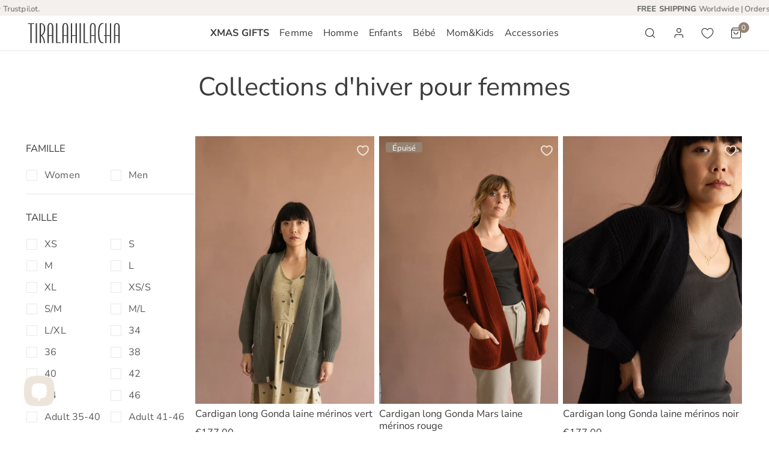

--- FILE ---
content_type: text/css
request_url: https://tiralahilacha.com/cdn/shop/t/40/assets/base.css?v=61527280303026400791741249409
body_size: 3625
content:
html{line-height:1.15;-webkit-text-size-adjust:100%;-webkit-tap-highlight-color:rgba(0,0,0,0)}body{margin:0;line-height:calc(1 + .8 / var(--font-body-scale))}:root,.color-background-1{--color-foreground: var(--color-base-text);--color-background: var(--color-base-background-1)}.color-background-2{--color-foreground: var(--color-base-text);--color-background: var(--color-base-background-2)}.color-inverse{--color-foreground: var(--color-base-background-1);--color-background: var(--color-base-text)}.color-accent{--color-foreground: var(--color-base-background-1);--color-background: var(--color-base-primary)}.color-inverse,.color-accent{--color-text-heading: rgb(var(--color-base-background-1))}.color-inverse .h1:not(.no-color-schema),.color-inverse .h2:not(.no-color-schema),.color-inverse .h3:not(.no-color-schema),.color-inverse .h4:not(.no-color-schema),.color-inverse .h5:not(.no-color-schema),.color-inverse .h6:not(.no-color-schema),.color-accent .h1:not(.no-color-schema),.color-accent .h2:not(.no-color-schema),.color-accent .h3:not(.no-color-schema),.color-accent .h4:not(.no-color-schema),.color-accent .h5:not(.no-color-schema),.color-accent .h6:not(.no-color-schema){--color-product-title: rgb(var(--color-base-background-1))}.color-inverse a:not(.no-color-schema),.color-accent a:not(.no-color-schema){--color-link: rgb(var(--color-base-background-1));--color-link-hover: rgb(var(--color-base-background-1))}.color-inverse .flickity-wrapper .flickity-page-dots .dot[aria-current=step],.color-inverse .flickity-wrapper .flickity-page-dots .dot:hover,.color-inverse .flickity-wrapper .flickity-page-dots .dot.is-selected,.color-inverse .f-tabs__nav:hover,.color-inverse .f-tabs__nav[aria-selected=true],.color-inverse .f-tabs__nav--position,.color-inverse .f-tabs__nav,.color-accent .flickity-wrapper .flickity-page-dots .dot[aria-current=step],.color-accent .flickity-wrapper .flickity-page-dots .dot:hover,.color-accent .flickity-wrapper .flickity-page-dots .dot.is-selected,.color-accent .f-tabs__nav:hover,.color-accent .f-tabs__nav[aria-selected=true],.color-accent .f-tabs__nav--position,.color-accent .f-tabs__nav{--color-text-body: rgba(var(--color-base-background-1))}.color-inverse .btn:not(.no-color-schema),.color-inverse .shopify-payment-button__button--unbranded:not(.no-color-schema),.color-inverse .flickity-button:not(.no-color-schema),.color-accent .btn:not(.no-color-schema),.color-accent .shopify-payment-button__button--unbranded:not(.no-color-schema),.color-accent .flickity-button:not(.no-color-schema){--color-border: rgb(var(--color-foreground));--color-btn-bg: rgb(var(--color-foreground));--color-btn-bg-hover: rgb(var(--color-foreground));--color-btn-text: rgb(var(--color-background));--color-btn-text-hover: rgb(var(--color-background))}.color-inverse .btn--secondary:not(.no-color-schema),.color-accent .btn--secondary:not(.no-color-schema){--color-border: rgb(var(--color-foreground));--color-btn-bg-hover: rgb(var(--color-foreground));--color-btn-text-hover: rgb(var(--color-background));--color-btn-secondary-text: rgb(var(--color-background))}.color-inverse .btn--underline:not(.no-color-schema),.color-accent .btn--underline:not(.no-color-schema){--color-text-body: rgb(var(--color-foreground));--color-link-hover: rgb(var(--color-foreground))}.color-inverse .btn--plain:not(.no-color-schema),.color-accent .btn--plain:not(.no-color-schema){--color-text-body: rgb(var(--color-base-background-1));--color-link-hover: rgb(var(--color-base-background-1))}.color-inverse .variant-picker__option-button,.color-accent .variant-picker__option-button{color:rgb(var(--color-background))}.color-inverse .f-featured-reviews__content svg,.color-accent .f-featured-reviews__content svg{fill:rgb(var(--color-base-background-1));color:rgb(var(--color-base-background-1))}.color-inverse .form-control,.color-accent .form-control{--color-field-bg: rgb(var(--color-foreground));--color-boder: rgb(var(--color-foreground));color:rgb(var(--color-background))}.color-inverse .newsletter-form__wrapper button[type=submit] svg,.color-accent .newsletter-form__wrapper button[type=submit] svg{color:rgb(var(--color-background))}.color-inverse .f-product-rating,.color-accent .f-product-rating{--star-color: rgb(var(--color-foreground)) !important}.color-inverse .placeholder-svg,.color-accent .placeholder-svg{background-color:rgb(var(--color-foreground))}.color-inverse .flickity-wrapper.flickity-controls-group .flickity-button,.color-inverse .flickity-wrapper.flickity-controls-group .flickity-button:hover,.color-accent .flickity-wrapper.flickity-controls-group .flickity-button,.color-accent .flickity-wrapper.flickity-controls-group .flickity-button:hover{color:rgb(var(--color-foreground))!important}.color-inverse .f-price,.color-accent .f-price{color:rgb(var(--color-foreground))}.color-background-1,.color-background-2,.color-inverse,.color-accent{color:rgba(var(--color-foreground));background-color:rgb(var(--color-background))}.skip-to-content-link:focus{z-index:9999;position:inherit;overflow:auto;width:auto;height:auto;clip:auto;outline:none;border:none;background:var(--color-btn-bg, #000);color:var(--color-btn-text, #fff);padding:6px 18px}.full-width-link{position:absolute;top:0;right:0;bottom:0;left:0;z-index:2}a{text-decoration:none;transition:.3s all;color:var(--color-link, #000)}a:hover{color:var(--color-link-hover)}a:hover.link-underline{text-decoration:underline}.link--animated{position:relative;width:fit-content;line-height:1.2}.link--animated:after{content:"";height:1px;width:0;background:currentColor;display:block;position:absolute;left:0;bottom:-2px;transition:.25s width ease-in-out}.link--animated:hover{color:var(--color-link-hover)}.link--animated:hover.link--animated:after{width:100%}*:focus{outline:0;box-shadow:none}.focus-none{box-shadow:none!important;outline:0!important}.focused,.no-js *:focus{outline:.2rem solid rgba(var(--color-foreground),.5);outline-offset:.3rem;box-shadow:0 0 0 .3rem var(--color-bg-2),0 0 .5rem .4rem rgba(var(--color-foreground),.3)}.no-js *:focus:not(:focus-visible){outline:0;box-shadow:none}.focus-inset:focus-visible{outline:.2rem solid rgba(var(--color-foreground),.5);outline-offset:-.2rem;box-shadow:0 0 .2rem rgba(var(--color-foreground),.3)}.focused.focus-inset,.no-js .focus-inset:focus{outline:.2rem solid rgba(var(--color-foreground),.5);outline-offset:-.2rem;box-shadow:0 0 .2rem rgba(var(--color-foreground),.3)}.no-js .focus-inset:focus:not(:focus-visible){outline:0;box-shadow:none}.focus-offset:focus-visible{outline:.2rem solid rgba(var(--color-foreground),.5);outline-offset:1rem;box-shadow:0 0 0 1rem var(--color-bg-2),0 0 .2rem 1.2rem rgba(var(--color-foreground),.3)}.focus-offset.focused,.no-js .focus-offset:focus{outline:.2rem solid rgba(var(--color-foreground),.5);outline-offset:1rem;box-shadow:0 0 0 1rem var(--color-bg-2),0 0 .2rem 1.2rem rgba(var(--color-foreground),.3)}.no-js .focus-offset:focus:not(:focus-visible){outline:0;box-shadow:none}[role=dialog]:focus-visible{border-radius:var(--btn-rounded)}.disabled,*:disabled,[aria-disabled=true],[disabled]{opacity:.5!important;cursor:not-allowed}.disabled .shopify-payment-button .shopify-payment-button__button--unbranded,*:disabled .shopify-payment-button .shopify-payment-button__button--unbranded,[aria-disabled=true] .shopify-payment-button .shopify-payment-button__button--unbranded,[disabled] .shopify-payment-button .shopify-payment-button__button--unbranded{pointer-events:none}img{max-width:100%;vertical-align:middle;border-style:none}p{margin:0 0 1rem}p:last-child{margin-bottom:0}select{-webkit-appearance:none;-moz-appearance:none;appearance:none;background-position:center;background-repeat:no-repeat;background-image:var(--arrow-down);background-size:10px;background-position-x:calc(100% - 12px);padding-right:35px!important;cursor:pointer}select:hover{box-shadow:0 0 0 calc(.1rem + 1px) rgba(var(--color-foreground),.3)}input::-webkit-outer-spin-button,input::-webkit-inner-spin-button{-webkit-appearance:none;margin:0}input[type=number]{-moz-appearance:textfield}input[type=search]::-webkit-search-decoration,input[type=search]::-webkit-search-cancel-button,input[type=search]::-webkit-search-results-button,input[type=search]::-webkit-search-results-decoration{-webkit-appearance:none}blockquote{font-style:italic;color:rgba(var(--color-foreground),.75);border-left:.2rem solid rgba(var(--color-foreground),.2);padding-left:1rem}@media screen and (min-width: 768px){blockquote{padding-left:1.5rem}}hr{box-sizing:content-box;height:0;overflow:visible}pre{font-family:monospace,monospace;font-size:1em}abbr[title]{border-bottom:none;text-decoration:underline;text-decoration:underline dotted}code,kbd,samp{font-family:monospace,monospace;font-size:1em}small{font-size:80%}sub,sup{font-size:75%;line-height:0;position:relative;vertical-align:baseline}sub{bottom:-.25em}sup{top:-.5em}b,strong{font-weight:bolder}button,input,optgroup,select,textarea{font-family:inherit;font-size:100%;line-height:1.15;margin:0}button,input{overflow:visible}button,select{text-transform:none}button,[type=button],[type=reset],[type=submit]{-webkit-appearance:button}button::-moz-focus-inner,[type=button]::-moz-focus-inner,[type=reset]::-moz-focus-inner,[type=submit]::-moz-focus-inner{border-style:none;padding:0}button:-moz-focusring,[type=button]:-moz-focusring,[type=reset]:-moz-focusring,[type=submit]:-moz-focusring{outline:1px dotted ButtonText}fieldset{padding:.35em .75em .625em}legend{box-sizing:border-box;color:inherit;display:table;max-width:100%;padding:0;white-space:normal}progress{vertical-align:baseline}textarea{overflow:auto}[type=checkbox],[type=radio]{box-sizing:border-box;padding:0}[type=number]::-webkit-inner-spin-button,[type=number]::-webkit-outer-spin-button{height:auto}[type=search]{-webkit-appearance:textfield;outline-offset:-2px}[type=search]::-webkit-search-decoration{-webkit-appearance:none}.rte:after{clear:both;content:"";display:block}.rte>p:first-child{margin-top:0}.rte>p:last-child{margin-bottom:0}.rte table{table-layout:fixed}@media screen and (min-width: 768px){.rte table td{padding-left:1.2rem;padding-right:1.2rem}}.rte img{height:auto;max-width:100%}.rte ul{padding-left:2rem;margin:0}.rte li{list-style:inherit}.rte li:last-child{margin-bottom:0}.rte a{color:var(--color-link);word-break:break-word;text-decoration:underline;text-decoration-thickness:.1rem;transition:text-decoration-thickness .2s ease;text-underline-offset:.2rem}.rte a:hover{color:var(--color-link-hover);text-decoration-thickness:.2rem}.rte blockquote{display:inline-flex}.rte blockquote>*{margin:-.5rem 0}.list-none{padding:0;margin:0}.list-none li{list-style:none}.list-inline li{display:inline-block;margin-right:1.5rem}.full-unstyled-link{text-decoration:none;color:currentColor;display:block}.visually-hidden{position:absolute!important;overflow:hidden;width:1px;height:1px;margin:-1px;padding:0;border:0;clip:rect(0 0 0 0);word-wrap:normal!important}.visually-hidden--inline{margin:0;height:1em}.f-icon-svg{width:16px;height:16px;stroke:currentColor;stroke-width:1.5;stroke-linecap:round;stroke-linejoin:round;fill:none}.f-icon-svg--solid{fill:currentColor}.f-icon-svg--large{width:24px;height:24px}.f-icon-svg--medium{width:20px;height:20px}.f-icon-svg--small{width:14px;height:14px}summary{cursor:pointer;list-style:none;position:relative}summary::-webkit-details-marker{display:none}details{display:block}deferred-media{display:block}.deferred-media>*:not(.zoom):not(.deferred-media__poster-button),.deferred-media model-viewer,.deferred-media iframe{display:block;max-width:100%;position:absolute;top:0;bottom:0;left:0;width:100%}.deferred-media iframe{height:100%}.deferred-media>img{object-fit:cover;object-position:center center;transition:opacity .4s cubic-bezier(.25,.46,.45,.94)}.deferred-media__poster{background-color:transparent;border:none;cursor:pointer;margin:0;padding:0;height:100%;width:100%;overflow:hidden}.media>.deferred-media__poster{display:flex;align-items:center;justify-content:center}.deferred-media__poster img{width:100%;max-width:100%;height:auto}.deferred-media{overflow:hidden}.deferred-media iframe{border:0}.deferred-media:not([loaded]) template{z-index:-1}.deferred-media[loaded]>.deferred-media__poster{display:none}.deferred-media__poster:focus-visible{outline:none;box-shadow:0 0 0 1px rgba(var(--color-foreground),.05),0 0 0 calc(1px + .3rem) var(--color-bg-2),0 0 0 calc(1px + .5rem) rgba(var(--color-foreground),.5);border-radius:calc(var(--media-radius) - 1px)}.deferred-media__poster:focus{outline:none;box-shadow:0 0 0 1px rgba(var(--color-foreground),.05),0 0 0 calc(1px + .3rem) var(--color-bg-2),0 0 0 calc(1px + .5rem) rgba(var(--color-foreground),.5);border-radius:calc(var(--media-radius) - 1px)}.deferred-media__poster:focus:not(:focus-visible){outline:0;box-shadow:none}.deferred-media__poster-button{background-color:var(--color-bg-2);border:.1rem solid var(--color-border);border-radius:50%;color:rgb(var(--color-foreground));display:flex;align-items:center;justify-content:center;height:4.4rem;width:4.4rem;position:absolute;left:50%;top:50%;transform:translate(-50%,-50%) scale(1);transition:.3s ease all;z-index:1}.deferred-media__poster:hover .deferred-media__poster-button{transform:translate(-50%,-50%) scale(1.05)}.deferred-media__poster-button svg{margin:0}.deferred-media__poster-button .f-icon-svg{width:1.8rem;height:1.8rem}.deferred-media__poster-button .f-icon-play{margin-left:.2rem}.deferred-media__poster-button .f-icon-play polygon{fill:currentColor}@media (min-width: 767.98px){.deferred-media__poster-button{height:6.4rem;width:6.4rem}.deferred-media__poster-button .f-icon-svg{width:2.2rem;height:2.2rem}}table:not([class]){table-layout:fixed;border-collapse:collapse;font-size:1.4rem;border-style:hidden;box-shadow:0 0 0 .1rem var(--color-border);width:100%}table:not([class]) td,table:not([class]) th{padding:1em;border:.1rem solid var(--color-border)}@media only screen and (max-width: 749px){.responsive-table thead{display:none}.responsive-table th,.responsive-table td{float:left;clear:left;width:100%;text-align:right;padding:27.5px;border:0;margin:0}.responsive-table th:before,.responsive-table td:before{content:attr(data-label);float:left;text-align:center;font-size:12px;padding-right:10px;font-weight:400}.responsive-table__row+.responsive-table__row,tfoot>.responsive-table__row:first-child{position:relative;margin-top:10px;padding-top:55px}.responsive-table__row+.responsive-table__row:after,tfoot>.responsive-table__row:first-child:after{content:"";display:block;position:absolute;top:0;left:27.5px;right:27.5px;border-bottom:1px solid var(--color-border)}}.placeholder-svg{background-color:rgba(var(--color-base-text),.04);color:rgba(var(--color-base-text),.55);fill:rgba(var(--color-base-text),.55);vertical-align:middle}.f-spinner-icon{animation:f-spinner 1.4s infinite linear}.f-spinner-icon circle{stroke-dasharray:280;stroke-dashoffset:0;transform-origin:center;stroke:currentColor;animation:circle-dash 1.4s ease-in-out infinite}.color-foreground{color:rgb(var(--color-foreground))}.btn-view-details{--btn-transform: initial !important}.placeholder-background{position:absolute;top:0;right:0;bottom:0;left:0;pointer-events:none}[data-media-loading]{overflow:hidden}[data-image-loading],[data-media-loading]{position:relative}responsive-image{display:inline-block}[data-image-loading]:after,[data-media-loading]:after{content:"";background-color:#000;animation:placeholder-background-loading 1.5s infinite linear;position:absolute;top:0;left:0;width:100%;height:100%;z-index:1;pointer-events:none}[data-media-loading]:after{animation:none;background-color:#f1f1f1;left:-1.5rem;width:calc(100% + 3rem);z-index:2}responsive-image img{opacity:0}.no-js responsive-image img{opacity:1}.f-image .f-img-loaded{animation:.5s cubic-bezier(.26,.54,.32,1) 0s forwards;animation-name:image-fade-in;opacity:1}.f-image--no-zoom .f-image{transform:scale(1)!important;animation:unset}.no-js [data-image-loading]:after{animation-name:none;display:none}.no-js .no-js-hidden{display:none!important}.f-image{width:var(--image-width, 100%);vertical-align:middle}.visibility-visible{visibility:visible}.visibility-hidden{visibility:hidden}.opacity-0{opacity:0}.opacity-1{opacity:1}[class*=show-on]{display:none}.f__page-title,.shopify-policy__title{padding-bottom:2.4rem}@media (max-width: 767px){.show-on-mobile{display:block}}@media (min-width: 768px) and (max-width: 1199px){.show-on-tablet{display:block}}@media (min-width: 1200px){.show-on-desktop{display:block}}@media (prefers-reduced-motion){.motion-reduce{transition:none!important;animation:none!important}}@keyframes placeholder-background-loading{0%{opacity:.03}50%{opacity:.07}to{opacity:.03}}.f-swiper--no-scrollbar{-ms-overflow-style:none;scrollbar-width:none}.f-swiper--no-scrollbar::-webkit-scrollbar{display:none}.f-swiper--with-snap{scroll-snap-type:x mandatory}@media (max-width: 767.98px){.f-swiper{display:flex!important;flex-flow:row nowrap;overflow-x:auto;overflow-y:hidden;padding-bottom:1.2rem;padding-left:calc(var(--column-gap-mobile, 15px) / 2);padding-right:calc(var(--column-gap-mobile, 15px) / 2);margin-left:max(-1.5rem,var(--column-gap-mobile, 15px) * -1);margin-right:max(-1.5rem,var(--column-gap-mobile, 15px) * -1);scroll-behavior:smooth}.f-swiper.f-grid{margin:calc(var(--column-gap-mobile, var(--column-gap)) / -2) max(-1.5rem,var(--column-gap-mobile, var(--column-gap)) / -1)}.f-swiper .f-column{flex:0 0 auto;width:var(--swiper-column-width, 40vw);scroll-snap-align:start}.f-swiper--no-scrollbar{padding-bottom:0}}@media (max-width: 767.98px){.f-swiper .f-column{width:66vw}}@keyframes image-fade-in{0%{opacity:0;transform:scale(1.1)}10%{opacity:.1}20%{opacity:.2}to{opacity:1;transform:scale(1)}}@keyframes f-spinner{0%{transform:rotate(0)}to{transform:rotate(270deg)}}@keyframes circle-dash{0%{stroke-dashoffset:280}50%{stroke-dashoffset:75;transform:rotate(135deg)}to{stroke-dashoffset:280;transform:rotate(450deg)}}@keyframes shakeY{0%,to{-webkit-transform:translate3d(0,0,0);transform:translateZ(0)}10%,30%,50%,70%,90%{-webkit-transform:translate3d(0,-10px,0);transform:translate3d(0,-10px,0)}20%,40%,60%,80%{-webkit-transform:translate3d(0,10px,0);transform:translate3d(0,10px,0)}}.shakeY{-webkit-animation-name:shakeY;animation-name:shakeY;animation-duration:1s;animation-fill-mode:both;animation-delay:.6s}.f-confetti-container{perspective:700px;position:absolute;overflow:hidden;top:0;right:0;bottom:0;left:0;pointer-events:none}.f-confetti{position:absolute;z-index:1;top:-10px;border-radius:0}.f-confetti--animation-slow{animation:f-confetti-slow 2.25s linear 1 forwards}.f-confetti--animation-medium{animation:f-confetti-medium 1.75s linear 1 forwards}.f-confetti--animation-fast{animation:f-confetti-fast 1.25s linear 1 forwards}@keyframes f-confetti-slow{0%{transform:translateZ(0) rotateX(0) rotateY(0)}to{transform:translate3d(25px,105vh,0) rotateX(360deg) rotateY(180deg)}}@keyframes f-confetti-medium{0%{transform:translateZ(0) rotateX(0) rotateY(0)}to{transform:translate3d(100px,105vh,0) rotateX(100deg) rotateY(360deg)}}@keyframes f-confetti-fast{0%{transform:translateZ(0) rotateX(0) rotateY(0)}to{transform:translate3d(-50px,105vh,0) rotateX(10deg) rotateY(250deg)}}.f-form__message{align-items:center;display:flex;font-size:1.4rem;line-height:1;margin-top:1rem}.f-form__message .f-icon{flex-shrink:0;height:1.5rem;width:1.5rem;margin-right:1rem}@media (prefers-reduced-motion: no-preference){.f-scroll-trigger.animate--fade-in,.f-scroll-trigger.animate--fade-in-up,.f-scroll-trigger.animate--fade-in-left,.f-scroll-trigger.animate--fade-in-right,.f-scroll-trigger.animate--zoom-fade{opacity:.01;transition-property:opacity,transform}.f-scroll-trigger.animate--fade-in-up{transform:translateY(2rem)}.f-scroll-trigger.animate--fade-in-left{transform:translate(-2rem)}.f-scroll-trigger.animate--fade-in-right{transform:translate(2rem)}.f-scroll-trigger:not(.f-scroll-trigger--offscreen).animate--zoom-fade{opacity:1;transform:translateZ(0)}.f-scroll-trigger:not(.f-scroll-trigger--offscreen).animate--zoom-fade .f-image{animation:var(--animation-zoom-fade)}.f-scroll-trigger:not(.f-scroll-trigger--offscreen).animate--fade-in{opacity:1;animation:var(--animation-fade-in)}.f-scroll-trigger:not(.f-scroll-trigger--offscreen).animate--fade-in-up{animation:var(--animation-fade-in-up);animation-delay:calc(var(--animation-order) * 75ms)}.f-scroll-trigger:not(.f-scroll-trigger--offscreen).animate--fade-in-left{animation:var(--animation-fade-in-left);animation-delay:calc(var(--animation-order) * 75ms)}[dir=rtl] .f-scroll-trigger:not(.f-scroll-trigger--offscreen).animate--fade-in-left{animation:var(--animation-fade-in-left-rtl)}.f-scroll-trigger:not(.f-scroll-trigger--offscreen).animate--fade-in-right{animation:var(--animation-fade-in-right);animation-delay:calc(var(--animation-order) * 75ms)}[dir=rtl] .f-scroll-trigger:not(.f-scroll-trigger--offscreen).animate--fade-in-right{animation:var(--animation-fade-in-right-rtl)}.f-scroll-trigger.f-scroll-trigger--design-mode.animate--fade-in,.f-scroll-trigger.f-scroll-trigger--design-mode.animate--fade-in-up,.f-scroll-trigger.f-scroll-trigger--design-mode.animate--fade-in-left,.f-scroll-trigger.f-scroll-trigger--design-mode.animate--fade-in-right,.f-scroll-trigger:not(.f-scroll-trigger--offscreen).f-scroll-trigger--cancel{opacity:1;animation:none;transition:none}@keyframes z-fade-in-left{0%{transform:translate(-2rem);opacity:.01}to{transform:translate(0);opacity:1}}@keyframes z-fade-in-left-rtl{0%{transform:translate(2rem);opacity:.01}to{transform:translate(0);opacity:1}}@keyframes z-fade-in-right{0%{transform:translate(2rem);opacity:.01}to{transform:translate(0);opacity:1}}@keyframes z-fade-in-right-rtl{0%{transform:translate(-2rem);opacity:.01}to{transform:translate(0);opacity:1}}@keyframes z-fade-in-up{0%{transform:translateY(2rem);opacity:.01}to{transform:translateY(0);opacity:1}}@keyframes z-fade-in{0%{opacity:.01}to{opacity:1}}@keyframes z-zoom-fade{0%{opacity:0;transform:scale(1.08)}50%{opacity:1}to{opacity:1;transform:scale(1)}}}.f-product-single__block .klaviyo-bis-trigger{width:100%!important}
/*# sourceMappingURL=/cdn/shop/t/40/assets/base.css.map?v=61527280303026400791741249409 */


--- FILE ---
content_type: text/css
request_url: https://tiralahilacha.com/cdn/shop/t/40/assets/header.css?v=89723742182164721391709227443
body_size: 412
content:
.f-section-header{position:relative;z-index:99;width:100%}.site-header{position:relative;padding:10px 0;background:var(--color-header-bg);color:var(--color-header-text);border-bottom:1px solid var(--color-border);width:100%;z-index:98;will-change:transform;transition:.3s all}.site-header .site-logo__text{color:var(--color-header-text);margin:0}.template-index .site-header{border-bottom:none}.site-header__inner{align-items:center}.site-header--transparent{background:none;color:var(--color-header-transparent-text)}.site-header--transparent .mobile-nav-toggle .btn{color:var(--color-header-transparent-text)}.site-header--transparent .f-site-nav__item:not(:hover),.site-header--transparent .f-site-nav{color:var(--color-header-transparent-text)}.site-header--transparent .f-site-nav__item:focus-within,.site-header--transparent .f-site-nav__item:hover,.site-header--transparent .f-site-nav__item--current{color:var(--color-header-transparent-text)}.site-header--transparent .site-header__link:hover,.site-header--transparent .site-header__link.site-header__search-toggle-mobile:hover{color:var(--color-header-transparent-text)}.site-header--transparent .mobile-nav-toggle .btn:hover,.site-header--transparent .site-header__search-toggle:hover{color:var(--color-header-transparent-text)!important}.site-header--transparent .site-header__bot{background:none}.site-header--transparent .with-transparent .site-logo--default,.site-header--transparent .with-transparent .site-logo--mobile{display:none!important}.site-header--transparent .site-logo--transparent{display:block!important}.site-header--transparent .site-logo__text{color:var(--color-header-transparent-text)}.site-header--sticky{position:sticky;top:0;z-index:99}.site-header--sticky .site-header{background:var(--color-header-bg);box-shadow:0 4px 18px #00000012}.site-header--sticky .site-logo--transparent{display:none!important}.site-header--sticky .with-transparent .site-logo--default{display:block!important}@media (max-width: 767.98px){.site-header--sticky .with-transparent .site-logo--mobile{display:block!important}}.site-header--sticky .site-header--transparent,.site-header--sticky .site-header--transparent .mobile-nav-toggle .btn{color:var(--color-menu-text)}.site-header--sticky .site-header--transparent .f-site-nav__item:not(:hover),.site-header--sticky .site-header--transparent .f-site-nav{color:var(--color-menu-text)}.site-header--sticky .site-header--transparent .f-site-nav__item:focus-within,.site-header--sticky .site-header--transparent .f-site-nav__item:hover,.site-header--sticky .site-header--transparent .f-site-nav__item--current{color:var(--color-menu-text)!important}.site-header--sticky .site-header--transparent .site-header__link:hover,.site-header--sticky .site-header--transparent .site-header__link.site-header__search-toggle-mobile:hover{color:var(--color-menu-text-hover)}.site-header--sticky .site-header--transparent .mobile-nav-toggle .btn:hover,.site-header--sticky .site-header--transparent .site-header__search-toggle:hover{color:var(--color-menu-text-hover)!important}.site-header--sticky .site-header--transparent .site-logo__text{color:currentColor}.site-header--hidden{box-shadow:none;pointer-events:none}.site-header--hidden .site-header{transform:translate3d(0,-100%,0);transition:none}.site-header--animate .site-header{transition:transform .15s ease-out}.site-header__left,.site-header__right{align-items:center}.site-header--design-2 .site-header__left,.site-header--design-3 .site-header__left,.site-header--design-2 .site-header__right,.site-header--design-3 .site-header__right{width:calc((100% - var(--logo-width)) / 2)}.site-header__left{flex:2}.site-header__right{flex:1;display:flex;justify-content:flex-end}@media (min-width: 768px){.site-header__right{flex:2}}.site-header__center{flex:2}@media (min-width: 768px){.site-header__center--max{flex:1;width:var(--logo-width)}.site-header__center--max .site-logo{text-align:center}}.site-header__link.site-header__search-toggle{color:currentColor}.site-header__link.site-header__search-toggle:hover{color:var(--color-menu-text-hover)}.site-header__link,.site-header__link.site-header__search-toggle-mobile{display:inline-flex;align-items:center;justify-content:center;white-space:nowrap;color:currentColor;padding:.5rem 0!important;position:relative;pointer-events:auto}.site-header__link:hover,.site-header__link.site-header__search-toggle-mobile:hover{color:var(--color-menu-text-hover)}.site-header__link .f-icon-svg+span:not(.tooltip),.site-header__link.site-header__search-toggle-mobile .f-icon-svg+span:not(.tooltip){margin-left:6px}@media (max-width: 639.98px){.site-header__link,.site-header__link.site-header__search-toggle-mobile{padding:5px 10px!important}}.site-header .f-disclosure{padding:0 1.2rem}.site-header__addons{margin:0 -12px}.site-header__search .search-form{margin-right:.75rem}.site-header__search .search-form input{height:44px}.site-header--design-1 .site-header__addons,.site-header--design-2 .site-header__addons{margin-left:0}@media (min-width: 768px){.site-header--design-1 .site-header__left,.site-header--design-1 .site-header__right{flex:1}.site-header--design-1 .site-header__center{flex:3;justify-content:center}}.site-header--design-3 .site-header__left .f-site-nav{justify-content:flex-end}.site-header--design-3 .site-header__center{margin:0 30px}@media (min-width: 768px){.site-header--design-3 .f-site-nav{flex:1;display:flex}}.site-header--design-4 .site-header__addons{margin-left:0}@media (min-width: 768px){.site-header--design-4 .site-header__left,.site-header--design-4 .site-header__right{flex:0 0 auto}.site-header--design-4 .site-header__left{padding-right:30px}}.site-logo{margin:0;padding:5px 0;display:inline-flex}.site-logo__img{display:block;margin:0 auto;width:var(--logo-mobile-width)}@media (min-width: 768px){.site-logo__img{width:var(--logo-width)}}.site-logo--transparent{display:none}.site-header .critical-hidden,.announcement-bar .critical-hidden,.topbar .critical-hidden{display:inherit}@media (max-width: 1279.98px){.site-header{padding:12px 0}.site-header--design-4 .site-header__center,.site-header--design-3 .site-header__center{margin:0}.site-header--design-4 .site-header__right,.site-header--design-3 .site-header__right{justify-content:flex-end}.site-header__addons{margin:0}}@media (max-width: 767.98px){.site-logo.with-mobile .site-logo--default{display:none!important}.site-header__mobile-logo--center .site-header__center{justify-content:center}.site-header__mobile-logo--center .mobile-nav-toggle{margin-right:0;flex:1}.site-header--design-1 .site-header__mobile-logo--center .site-header__left,.site-header--design-4 .site-header__mobile-logo--center .site-header__left{justify-content:center}.site-header__mobile-logo--right .mobile-nav-toggle{margin-right:0}.site-header__mobile-logo--right .site-header__center{justify-content:flex-end;order:1}.site-header__mobile-logo--right .site-header__right{justify-content:flex-start}.site-header--design-1 .site-header__mobile-logo--right .site-header__left,.site-header--design-4 .site-header__mobile-logo--right .site-header__left{justify-content:flex-end;order:1}}@media (max-width: 640.02px){.f-mobile-hidden{display:none}.site-header__open-search{display:block}.site-header{display:flex;align-items:center;min-height:70px}}
/*# sourceMappingURL=/cdn/shop/t/40/assets/header.css.map?v=89723742182164721391709227443 */


--- FILE ---
content_type: text/css
request_url: https://tiralahilacha.com/cdn/shop/t/40/assets/custom.css?v=333210453004395511760626523
body_size: 363
content:
header.site-header.site-header--transparent:has(.f-site-nav__item details[open]) .site-logo--default{display:block!important}header.site-header.site-header--transparent:has(.f-site-nav__item details[open]) .site-logo--transparent{display:none!important}header.site-header.site-header--transparent:has(.f-site-nav__item details[open]){background:var(--color-header-bg)!important;color:var(--color-header-text)!important}.site-header--transparent .f-site-nav__item:has(details[open]):focus-within,.site-header--transparent:has(details[open]) .f-site-nav__item{color:var(--color-header-text)!important}.handpicked-products .f-column:has(svg.placeholder-svg){display:none}.f-product-form__buttons .f-product-form__submit{background-color:var(--color-btn-bg-hover)!important;border-color:var(--color-btn-bg-hover)!important;color:#fff;font-weight:}.f-product-form__buttons .f-product-form__submit:hover{background-color:var(--color-text-body)!important;border-color:var(--color-text-body)!important;color:#fff}.product-recommendations .section__header .section__heading,.f-recently-viewed .section__header .section__heading,.handpicked-products .section__header .section__heading{text-align:start}cart-drawer.f-cart-drawer .f-cart-drawer__items .f-cart-drawer__form .f-cart-drawer__item:has(~.f-cart-drawer__item) cart-recommendations-component{display:none}body .f-slideshow-wrapper.f-slideshow-wrapper--full{--slide-height: 100vh !important}body .collection-banner--full{--banner-height: 100vh !important}body .f-site-nav__item .f-site-nav__dropdown{padding-bottom:0}.f-video__bg iframe,.f-video__bg video{max-width:100%;top:0;left:0;bottom:0;right:0;width:100%;height:100%;object-fit:cover}@media (max-width:767px){.collection-list .f-grid{margin:unset}}body .f-site-nav__item .f-site-nav__dropdown .collection-card__info{display:none}.f-facets__block-content .f-facets__list{display:grid;grid-template-columns:1fr 1fr}@media (max-width: 767px){.f-facets__block-sortby select:hover{box-shadow:none!important}}.f-site-nav__dropdown.f-site-nav__dropdown--mega .f-site-nav__dropdown-inner ul{flex-direction:column;display:flex;flex-wrap:wrap;max-height:520px}.f-mobile-nav__dropdown ul{max-height:420px;flex-wrap:wrap;display:flex;flex-direction:column;padding-bottom:1rem}.f-mobile-nav__dropdown{padding:0}.breadcrumbs .breadcrumbs--sep{display:none}.breadcrumbs>*:not(:last-child){border-right:1px solid #d8d8d8}.breadcrumbs>*{padding-inline:5px}:root{--column-gap-mobile: 1rem}.site-header--sticky .site-header{box-shadow:none!important}.f-site-nav__dropdown .f-site-nav__sub-item:not(.f-site-nav__sub-item--level3) a{font-size:22px;font-weight:400}.f-mobile-nav__item collapsible-tab{display:block;line-height:4.8rem}.f-mobile-nav__arrow{position:static;width:100%}.f-mobile-nav__link-title{flex:1}.f-mobile-nav__arrow-icon{width:4.8rem;flex-shrink:0}body .site-header--sticky{top:-1px}.f-image--hover-effect:hover .f-image{transform:scale(1) translateZ(0)!important}.site-header__element .tooltip.tooltip--bottom,.site-header__search .tooltip.tooltip--bottom{color:var(--color-text-body)!important}@media (max-width: 989px){.site-header__right .site-header__search-toggle{padding-right:0!important;justify-content:end}.site-header--design-1 .site-header__mobile-logo--center .site-header__left{margin-left:50px}}.f-product__description{text-align:left!important}.remove-padding .container-full{padding-inline:10px}.remove-padding.f-custom .container-full .f-column{padding-inline:0px}body .product-grid__header{top:5.2rem;padding:10px 10px .4rem}@media (max-width:989px){.f-modal{padding-top:0!important}.site-header{min-height:40px!important}}.collection-sortby .form-control option:nth-child(3),.collection-sortby .form-control option:nth-child(4),.collection-sortby .form-control option:nth-child(7),.collection-sortby .form-control option:nth-child(8){display:none}.collection-sortby .form-control:focus{box-shadow:none!important}.collection-sortby .form-control:hover{box-shadow:none!important}@media screen and (max-width: 767px){.f-customer__order table.order-details tbody tr td[headers=ColumnProduct] div{display:flex;flex-direction:column;align-items:end}.f-tabs .f-tabs__header{display:flex;margin-bottom:0}.f-tabs .collapsible__button{display:none}.f-tabs__content-inner{height:auto!important}.f-tabs--collapsible .f-tabs__content[hidden]{display:none!important}}.f-tabs .f-tabs__header{margin-bottom:30px}
/*# sourceMappingURL=/cdn/shop/t/40/assets/custom.css.map?v=333210453004395511760626523 */


--- FILE ---
content_type: text/css
request_url: https://tiralahilacha.com/cdn/shop/t/40/assets/custom-tt.css?v=68863289200487424221763070967
body_size: 2463
content:
#Drawer-Cart .f-cart-drawer__product-name{font-size:1.2rem;text-align:left}.f-cart-drawer__product-header .f-cart-drawer__product-prices{text-align:right;font-size:1.2rem;font-weight:300}.f-cart-drawer__product-prices{text-align:left;font-size:1.1rem}.f-cart-drawer__option{text-align:left;font-size:1.2rem}.f-cart-drawer__product-price text-sm{line-height:1.4rem}.f-drawer__header{padding:1rem 1rem 8px;height:var(--f-drawer-header-height, 40px)}.f-drawer__close{top:-.5rem}.f-drawer__scroller{padding:.5rem 1rem}#Drawer-Cart .f-drawer__footer{padding:.5rem 1rem 1rem}.f-cart__block--shipping{display:none!important}.f-drawer{max-width:100vw}.f-cartgoal__icon{display:none!important}.f-cart-drawer__notice{display:none}#CartDrawer .f-quantity__wrapper{display:}#CartDrawer .f-cart-drawer__qty{font-size:1.2rem}#CartDrawer .f-cart-drawer__qty .f-quantity__input{pointer-events:none!important}#CartDrawer .f-quantity{border:0px solid var(--color-border);width:60px}#CartDrawer .f-cart-drawer__product-tuning{margin-top:4px}#CartDrawer .f-cart-drawer__product-header{margin-bottom:2px}#CartDrawer .f-quantity__button{width:20px}.f-cartgoal__title{font-align:left}#Drawer-Cart .f-cart-drawer__discounts ul{padding-top:.1rem}#Drawer-Cart .f-cartgoal__inner{display:none}.f-cartgoal__bar{display:none!important}#Drawer-Cart .f-cart-drawer__buttons{font-size:1.3rem}#Drawer-Cart .f-cart-drawer__totals{padding:1px 0}#Drawer-Cart .f-cartgoal{padding:0rem 0rem 0}#Drawer-Cart .f-cart-drawer .f-drawer__footer .collapsible__button{padding:0!important;border-top:none}#main-cart-footer .tax-note{display:none}.f-cartgoal--done.shakeY{animation:none!important}.text-red{color:gray}.f-mobile-nav__inner{0rem .1 rem 2.4rem 1.6rem}.f-site-nav__mega-addon--collection{--column-gap:0rem !important}.f-grid:not(.flickity-enabled) .collection-card--style-1{padding-bottom:0rem!important}.site-header{padding:0}.f-site-nav__dropdown--mega ul.f-grid{gap:0rem}.f-site-nav__sub-link{padding:.6rem .5rem}.f-site-nav__link{padding:.8rem!important}.f-site-nav__dropdown .f-site-nav__dropdown-inner ul{height:fit-content!important}.f-icon--small{display:!important}.f-site-nav__arrow{display:none!important}body:not(.template-product) .f-section-header.site-header--sticky.site-header--hidden [data-header-sticky=true] .site-header{transform:none!important;pointer-events:auto!important}body .f-mobile-nav__sub-link{line-height:3.2rem}.mobile-nav-toggle svg{width:1.6rem}@media screen and (max-width: 989px){.ttdesktopslide{display:none!important}}@media screen and (min-width: 990px){.ttmobileslide{display:none!important}}@media screen and (max-width: 1279px){.f-slideshow-wrapper--large{--slide-height: 50rem !important}}.f-image-card__heading{font-size:4rem!important}#shopify-section-template--19302418743641__main .container{padding-left:.5rem;padding-right:.5rem}.active-facets{font-size:1.2rem!important;display:block!important}.active-facets__button{padding:1px 10px!important;margin-right:.5rem!important;margin-bottom:.5rem!important}.collection-sortby .form-control{border:0px!important;padding:0 63px!important}#product-grid .f-column{padding:.4rem!important}@media screen and (max-width: 989px){.collection-banner .h2{font-size:2.5rem!important}}@media screen and (min-width: 990px){.collection-banner .h2{font-size:4rem!important}}@media screen and (min-width: 89px){#f-product-price-pcard-choose-options .text-lg{font-size:1.5rem!important;padding-top:.8rem}}@media screen and (max-width: 1989px){#f-product-price-pcard-choose-options .f-product-single__title{font-size:calc(var(--font-heading-scale) * 2rem)!important;padding:.5rem 2rem 0 0!important}}.product-card__reviews .f-product-rating{--star-size: .8 !important;font-size:1.2rem!important}.column-switcher .btn--icon{width:2.2rem!important;height:2.2rem!important}.collection-product-count{padding-top:.2rem!important}#ProductGridContainer .container{padding-left:1.1rem;padding-right:1.1rem}.f-grid--gap-small{--column-gap: .5rem}.product-grid__header{top:5.2rem;padding:10px 10px .4rem}@media screen and (max-width: 642px){.product-grid__header{top:4.2rem!important}}@media screen and (max-width: 989px){.product-card__actions{background:transparent!important;opacity:1!important;height:!important;width:calc(30%/(0 + var(--aspect-ratio-mobile, var(--aspect-ratio, 16/9))))!important;bottom:!important;left:calc(145%/(var(--aspect-ratio-mobile, var(--aspect-ratio, 16/9))))!important}}@media screen and (min-width: 990px){.product-card__actions{background:transparent!important;height:!important}}@media screen and (max-width: 989px){.product-card__atc{border-top-right-radius:3px!important;border-bottom-right-radius:3px!important;height:3rem!important;font-size:2.2rem!important;background-color:transparent!important;color:#ede5da!important;border-color:transparent!important}}@media screen and (min-width: 990px){.product-card__atc{border-radius:50px!important;height:1.8REM!important;font-size:2rem!important;color:!important;border-color:transparent!important}}filter-color-swatch .color-check{width:20px!important;height:20px!important}@media screen and (max-width: 989px){.product-card__vendor{font-size:1rem!important}}@media screen and (max-width: 989px){.template-collection .f-price__badges{margin-left:0!important;display:flex!important}.template-collection .f-price{line-height:.2!important;font-size:1.2rem!important;letter-spacing:0rem!important}.template-collection .f-price__sale{gap:.5rem!important;margin-right:.6rem!important}.template-collection .f-badge{padding:4px 2px!important;font-size:1.05rem;letter-spacing:0rem}.featured-collection .f-price__badges{margin-left:0!important;display:flex!important}.featured-collection .f-price{line-height:.2!important}.featured-collection .f-price__sale{gap:.6rem!important;margin-right:.6rem!important}.featured-collection .f-badge{padding:4px 2px!important;font-size:1.05rem;letter-spacing:0rem}.product-recommendations .f-price__badges{margin-left:0!important;display:flex!important}.product-recommendations .f-price{line-height:.2!important}.product-recommendations .f-price__sale{gap:.6rem!important;margin-right:.6rem!important}.product-recommendations .f-badge,.f-recently-viewed .f-badge{padding:4px 2px!important;font-size:1.05rem;letter-spacing:0rem}}@media screen and (min-width: 990px){.template-collection .f-badge,.featured-collection .f-badge,.product-recommendations .f-badge,.handpicked-products .f-badge,.f-recently-viewed .f-badge{font-size:1.2rem;letter-spacing:0rem}.template-product .f-badge{letter-spacing:0rem}}.handpicked-products .f-price__badges{margin-left:0!important;display:flex!important}.handpicked-products .f-price{line-height:.2!important}.handpicked-products .f-price__sale{gap:.6rem!important;margin-right:.6rem!important}.handpicked-products .f-badge{padding:4px 2px!important;font-size:1.05rem;letter-spacing:0rem}#collapsible-tab-collapsible_tab_EcjD8C .collapsible__button{background-color:#000!important}span.jdgm-form__reviewer-name-format-container{display:none!important}.f-product-form__button-dynamic,.f-product-single__block-tax,.f-product__vendor,.form__label{display:none}.sticky-atc-bar{display:!important}@media screen and (max-width: 768px){.f-product-single__blocks .f-product-single__block--buy_buttons,.f-product-single__blocks .variant-picker__field,.f-product-single__blocks .f-product-single__block--title,.f-product-single__blocks .f-product-single__block--price,.f-product-single__blocks .f-product-single__block--inventory_status,.f-product-single__blocks .f-product-single__block--custom_liquid .open-size-chart,.f-product-single__blocks .f-product-single__block--custom_liquid .wk-floating{display:none}.f-product-single__blocks .f-product-single__block--meta,.f-product-single__blocks .f-product-single__block--divider,#shopify-block-c81e6b16-ff2b-44f2-b08b-d7fc3f8be6ee{display:}}@media screen and (max-width: 768px){.product-gift-card-product .f-product-single__block--buy_buttons,.product-gift-card-product .variant-picker__field,.product-gift-card-product .f-product-single__block--title,.product-gift-card-product .f-product-single__block--price,.product-gift-card-product .f-product-single__block--inventory_status,.product-gift-card-product .f-product-single__block--custom_liquid,.product-gift-card-product .f-product-single__block--meta,.product-gift-card-product .f-product-single__block--divider,.product-gift-card-product .f-product__app-block,.product-gift-card-product .f-product__text{display:none}}.f-badge--sale{background-color:transparent;color:var(--color-btn-bg)}.flickity-page-counter{display:none}.collapsible__button{font-size:calc(var(--font-heading-scale) * 1.8rem)!important}.variant-picker__field-wrapper+.variant-picker__field-wrapper{display:none}.f-pickup-availability-preview{display:none}.f-product-single__info--sticky .f-product-single__blocks{top:10.5rem!important}.f-product-single__info{padding-top:30px!important}.f-product-meta li{color:#b9babf;font-size:1.2rem}.f-product__media-wrapper{padding-top:0;padding-right:!important;padding-left:4px!important}@media (max-width: 767.98px){.f-product__media-viewer--thumbs-hide:not(.f-product__media-only--image) [data-media-viewer]{padding-bottom:2rem!important;border-bottom:none!important}}.flickity-wrapper.flickity-with-dots{padding-bottom:.1rem}.f-inventory--icon{display:none}.f-inventory--icon-text{color:var(--color-btn-bg);font-size:1.3rem}.f-product-single__block f-product-single__block--meta{margin:.2rem}@media (max-width: 989px){.f-product-single__info{padding:.3rem!important}.f-product-single__block{margin-left:.3rem!important;margin-right:.3rem!important}}.f-product-single__block--buy_buttons{margin-bottom:1.8rem!important}.f-product-single__block .collapsible__button{border-top:none!important}.f-product-single .f-product-single__info .f-product-single__block--collapsible_tab .collapsible__button span[data-collapsible-icon]{display:none}.f-product-single .f-product-single__info .f-product-single__block--collapsible_tab .collapsible__content{font-size:1.3rem!important}.pswp__button{width:4rem !impmortant;height:4rem!important;background:transparent!important;border:0px solid #E9E9E9!important;color:rgb(237,229,218;)!important;opacity:.6!important;pointer-events:}.pswp__button:hover{box-shadow:none!important}.f-product-single__block.f-product-single__block--variant_picker .variant-picker__field-wrapper .variant-picker__option .variant-picker__option-button:hover{background-color:var(--color-btn-bg-hover)!important;border-color:var(--color-btn-bg-hover)!important;color:#000!important}.variant-picker__input input[type=radio]:checked+label.variant-picker__option-button--button{background-color:var(--color-btn-bg-hover)!important;border-color:var(--color-btn-bg-hover)!important;color:#fff!important}.f-product-single__block.f-product-single__block--variant_picker .variant-picker__field-wrapper .variant-picker__option .variant-picker__option-button:hover{background-color:var(--color-btn-bg-hover)!important;border-color:var(--color-btn-bg-hover)!important;color:#fff!important}.text-lg{font-size:2rem}@media screen and (min-width: 990px){.f-product-single__info .f-product-single__title{font-size:calc(var(--font-heading-scale) * 2.8rem);padding:.5rem 2rem 0 0}}.flickity-wrapper .flickity-page-dots .dot{top:-30px}.f-inventory--icon-text,.f-badge--sale{color:var(--color-btn-bg-hover)}.f-sharing__copy-link{padding:3rem;border:0px!important}.variant-picker .open-size-chart{position:relative;top:1rem}.btn--with-icon{text-transform:none;text-decoration:none!important}button[aria-label="Size guide"] u,button[aria-label="Guia tallas"] u{text-decoration:none!important}.f-modal__inner{padding:.6rem!important}.px-sm{padding-left:1.2rem!important;padding-right:1.2rem!important}td{padding:.7rem!important}th{padding:.3rem!important}.f-question-form .text-subtext{font-size:1.3rem;padding-top:1rem}@media screen and (max-width: 768px){.product-card__quickview{display:none}}#Choose-Options-Modal .f-quantity__wrapper,#QuickView-Modal .f-quantity__wrapper{display:none}@media screen and (min-width: 989px){.breadcrumbs{display:none}}.breadcrumbs{padding:.6rem 0 1.2rem;justify-content:center;font-size:1.1rem;color:rgba(var(--color-foreground),.75);--color-text-body: }@media screen and (min-width: 989px){:where(.template-collection,.template-article,.template-blog) .breadcrumbs{display:flex;font-size:1.4rem}}@media screen and (max-width: 989px){.customhomecollections .container-full{padding:0 .5rem!important}}.f-password-footer__caption,.shopify-link{display:none!important}form-field{box-shadow:0 0 0 calc(.1rem + 1px) rgba(var(--color-foreground),.3)}@media screen and (min-width: 68px){.f-customer__login a[href="#recover"]{position:absolute!important;top:50%!important;right:13px!important;transform:translateY(-50%)!important;padding:0!important;margin-top:0!important;color:#a0a0a0!important}}.f-newsletter__form--boxed{padding:24px 30px 16px 8px!important}.collapsible__button{padding:1.5rem 2rem 1.5rem 0!important;border-top:1px solid var(--color-border);border-bottom:0!important}.form-message{font-size:1.4rem;color:var(--color-btn-bg-hover)}.btn:hover{box-shadow:none!important}.flickity-wrapper .flickity-button{display:none!important}:root{--narrow-container-width: 1280px !important}.f-article-template{color:#5c5c5c;font-size:1.8rem}body.mobile-sticky-bar-enabled{padding-bottom:0}.template-page:is(.page-contact).mobile-sticky-bar-enabled{padding-bottom:calc(var(--f-mobile-navbar-height, 5rem) + 2rem)}.mobile-sticky-bar{display:none}.template-page:is(.page-contact,.page-deliveries-returns) .mobile-sticky-bar{display:block}.f-site-nav__mega-addon--collection{margin-top:-3rem}.collection-faq-1 .f-grid-2-cols,.collection-faq-2 .f-grid-2-cols,.collection-faq-3 .f-grid-2-cols,.collection-faq-4 .f-grid-2-cols,.collection-baby-age-1 .collection-list .f-grid-2-cols,.collection-baby-age-2 .collection-list .f-grid-2-cols,.collection-baby-age-3 .collection-list .f-grid-2-cols,.collection-baby-age-4 .collection-list .f-grid-2-cols{grid-template-columns:repeat(4,minmax(0,1fr))}.collection-baby-age-1 .collection-list .f-column,.collection-baby-age-2 .collection-list .f-column,.collection-baby-age-3 .collection-list .f-column,.collection-baby-age-4 .collection-list .f-column{padding:0rem!important}#shopify-section-template--21718722969945__collection_list_PXDMRf .f-grid-2-cols{grid-template-columns:repeat(3,minmax(0,1fr))!important}#shopify-section-template--21718722969945__collection_list_PXDMRf .collection-private-sale-01 .collection-list .f-column{padding:0rem!important}.collection-card__info{margin-top:.1rem!important}.collection-card__image{margin-top:.5rem!important}@media screen and (min-width: 768px){.collection-faq-1 .collection-list .f-grid .collection-card .f-image,.collection-faq-2 .collection-list .f-grid .collection-card .f-image,.collection-faq-3 .collection-list .f-grid .collection-card .f-image,.collection-faq-4 .collection-list .f-grid .collection-card .f-image{width:var(--image-width, 50%)!important;margin-left:auto;margin-right:auto}}#shopify-section-template--20234751574361__98fb53e2-27b5-4c5d-bedc-10ac601b99d2 .container-full,#shopify-section-template--20234751574361__custom_liquid_QJWjew .container-full{padding:0 0rem!important}@media (max-width: 767.98px){.handpicked-products .f-swiper .f-column{width:48vw!important}}.jdgm-link{display:none}.hide-text-early-access .product-card__title,.hide-text-early-access .product-card__title a,.hide-text-early-access .product-card__vendor,.hide-text-early-access .card__heading,.hide-text-early-access .card__heading a,.hide-text-early-access .f-price,.hide-text-early-access .price,.hide-text-early-access .price__container,.hide-text-early-access .price__regular,.hide-text-early-access .price__sale{display:none!important}.hide-text-early-access .product-card_info,.hide-text-early-access .card__information{padding:0!important;margin:0!important;min-height:0!important}.hide-text-early-access .product-card__atc,.hide-text-early-access .wk-button,.hide-text-early-access .wk-icon,.hide-text-early-access .wishlist-button-collection{display:none!important}
/*# sourceMappingURL=/cdn/shop/t/40/assets/custom-tt.css.map?v=68863289200487424221763070967 */


--- FILE ---
content_type: text/css
request_url: https://tiralahilacha.com/cdn/shop/t/40/assets/collection.css?v=35465248859365040081712315103
body_size: 1421
content:
.f-section-product-grid{content-visibility:visible}.product-grid--empty{padding:100px 0}.product-grid--empty h2{margin-bottom:.4rem}.product-grid__header{--first-column-width: 200px;margin-bottom:2.4rem;display:grid;grid-template-areas:"left center right";column-gap:3rem;grid-template-columns:minmax(var(--first-column-width),auto) 1fr minmax(200px,auto)}.main-collection__wrapper--drawer .product-grid__header{grid-area:left}.product-grid__header .collection-sortby,.product-grid__header .column-switcher{grid-area:right}.product-grid__header drawer-opener{grid-area:left}.no-js .product-grid__header{display:flex}.collection-product-count{grid-area:left}.main-collection__wrapper--drawer .collection-product-count{text-align:center;grid-area:center}.f-facets__header .collection-product-count{grid-area:unset}@media (max-width: 1024px){.collection-product-count{text-align:center;grid-area:center}}.collection-sortby select{line-height:42px}@media (min-width: 1280px){.f-facets--left .scroll-container,.f-facets--right .scroll-container{overflow:hidden}}.f-pagination-wrapper{margin-top:4rem}.main-collection__wrapper{margin-top:.2rem}@media (max-width: 768px){.main-collection__wrapper{margin-top:1rem}}.main-collection__wrapper--hide-filters .f-drawer-facets{display:none}.main-collection__list{flex:1;position:relative}@media (min-width: 1280.02px){.main-collection__wrapper--left .main-collection__list{padding-left:3rem}.main-collection__wrapper--right .main-collection__list{padding-right:3rem}}.main-collection__pagination{text-align:center;margin-top:40px}.main-collection__pagination .btn{min-width:120px}@media (min-width: 1024px){.main-collection__pagination{margin-top:60px}}.no-js .main-collection__wrapper--right noscript{order:1}.drawer-facets-nojs[open]>summary:before{position:fixed;top:0;right:0;bottom:0;left:0;z-index:2;display:block;cursor:default;content:" ";background-color:rgba(var(--color-foreground),.5)}.f-facets--right{order:1}.f-facets__container--drawer{width:100%}.f-facets__container--drawer .f-facets__wrapper{padding:2.5rem 3rem}.f-facets__heading{margin-bottom:30px;height:44px}.f-facets__block{border-bottom:1px solid var(--color-border);padding:1.2rem 0}.f-facets__block:first-of-type .f-facets__block-header{margin-top:-2.2rem}.f-facets__block-header{padding:18px 0;position:relative;border:none!important;background:none!important;height:auto;border-radius:0;width:100%;justify-content:flex-start}.f-facets__block-header h5{margin:0;line-height:1}.f-facets__block-content{margin:0 -.5rem;padding:0 .5rem}.f-facets__block-sortby label{flex:1;margin:.5rem 0}.f-facets__block-sortby .flex{gap:1rem}.f-facets__block-sortby select{background-color:transparent}.no-js .f-facets__block-sortby{display:block;padding:2.5rem 0}.f-facets__item{line-height:36px}.f-facets__header{padding:20px 30px;border-bottom:1px solid var(--color-border);grid-template-columns:1fr 2fr 1fr;display:grid}.f-facets__header .f-facets__heading{margin:0;height:auto;line-height:1}.f-facets__header .btn{right:1.25rem;top:1rem}@media (min-width: 1024.02px){.main-collection__wrapper--left .f-facets__header,.main-collection__wrapper--right .f-facets__header{display:none}}.no-js .f-facets__header{grid-template-columns:1fr 1fr}.f-facets__footer{padding:10px 30px 30px;position:relative}.f-facets__footer>*{width:50%}.f-facets__footer .btn--plain{width:100%}@media (min-width: 1280.02px){.main-collection__wrapper--left .f-facets__footer,.main-collection__wrapper--right .f-facets__footer{display:none}}@media (min-width: 1024.02px){.f-facets--left,.f-facets--right{position:static;background:none;transform:none;width:280px;flex:0 0 auto;transition:none;z-index:0;max-height:initial}}@media (max-width: 1279.98px){.f-facets .f-facets__wrapper{padding:2.5rem 3rem}}.active-facets{display:flex;flex-flow:row wrap}.active-facets facet-remove:only-child{display:none}.active-facets__button{padding:0 12px;margin-right:1.5rem;margin-bottom:1.5rem;height:calc(var(--btn-height) - 12px)}.active-facets__button svg{width:14px;height:14px;margin-left:5px}.active-facets__button-clear{border:none}.active-facets__button-inner{display:inline-flex;align-items:center}.f-facets-price{display:block;padding-bottom:8px}.f-facets-price__inputs{display:flex;justify-content:space-between;align-items:center}.f-facets-price__field{position:relative;flex:1;padding:0 2px}.f-facets-price__field-currency{position:absolute;left:1.2rem;top:50%;transform:translateY(-50%)}.f-facets-price__field .form-control{padding-left:2.2rem;padding-right:1.2rem;text-align:right}.f-facets-price__to{margin:0 2rem}.f-facets-price__range{-webkit-appearance:none;appearance:none;width:100%;background:transparent;pointer-events:none;height:6px;vertical-align:top;outline:none}.f-facets-price__range:last-child{position:absolute;left:0;top:0}.f-facets-price__range-group{position:relative;height:6px;background:linear-gradient(to right,rgb(223,223,223) var(--price-min),#000 var(--price-min),#000 var(--price-max),rgb(223,223,223) var(--price-max));border-radius:4px;margin:16px 2px}.f-facets-price__range::-webkit-slider-thumb{-webkit-appearance:none}.f-facets-price__range::-webkit-slider-thumb{position:relative;height:1.4rem;width:1.4rem;border-radius:100%;border:none;background:#fff;cursor:pointer;margin-top:-5px;z-index:1;box-shadow:0 0 0 5px #000 inset;transition:.2s all}.f-facets-price__range:hover::-webkit-slider-thumb{transform:scale(1.3)}.f-facets-price__range::-webkit-slider-runnable-track{width:100%;height:6px;cursor:pointer;background:#f5f5f5;border-radius:4px;border:none}.f-facets-price__range::-moz-range-thumb{height:14px;width:14px;border-radius:100%;border:none;background:#fff;cursor:pointer;box-shadow:0 0 0 5px #000 inset;transition:.2s all}.f-facets-price__range:hover::-moz-range-thumb{transform:scale(1.3)}.f-facets-price__range::-moz-range-progress,.f-facets-price__range::-moz-range-track{width:100%;height:6px;cursor:pointer;border-radius:4px;border:none}.f-facets-price__range::-moz-range-progress{background-color:#000000b3}.f-facets-price__range::-moz-range-track{background-color:#f5f5f5}.f-facets-price__range::-webkit-slider-runnable-track{background:none}.f-facets-price__range::-webkit-slider-thumb{pointer-events:auto}.f-facets-price__range::-moz-range-progress,.f-facets-price__range::-moz-range-track{background:none}.f-facets-price__range::-moz-range-thumb{pointer-events:auto}@media not screen and (pointer: fine){.f-facets-price__range::-webkit-slider-thumb{height:20px;width:20px;margin-top:-7px;box-shadow:0 0 0 7px #000 inset}.f-facets-price__range::-moz-range-thumb{height:20px;width:20px;box-shadow:0 0 0 7px #000 inset}}[data-toggle-sidebar]+.collection-product-count{margin-left:30px}.column-switcher .btn{border-radius:var(--btn-rounded)}.column-switcher .btn[aria-selected]{background:var(--color-btn-bg-hover, #000);color:var(--color-btn-text-hover, #fff);border-color:var(--color-border)}.column-switcher .btn+.btn{margin-left:8px}filter-color-swatch{display:flex;line-height:2.4rem;padding:8px 2px}filter-color-swatch [disabled]{pointer-events:none}filter-color-swatch label{position:relative;display:inline-flex;align-items:center;cursor:pointer}filter-color-swatch label:hover .color-check{border:none}filter-color-swatch label:hover .color-check:after{opacity:1;transform:scale(1)}filter-color-swatch .color-check{width:var(--color-swatch-size);height:var(--color-swatch-size);padding:0;border-radius:var(--color-swatch-radius);background-color:var(--color-option);border:1px solid var(--color-border);background-size:cover;background-repeat:no-repeat;position:relative;cursor:pointer;display:block;margin-right:12px}filter-color-swatch .color-check:after{content:"";position:absolute;top:0;left:0;width:100%;height:100%;box-shadow:0 0 0 3px #fff inset,0 0 0 1px var(--color-text-body);border-radius:var(--color-swatch-radius);opacity:0;transform:scale(.9);transition:opacity .2s ease,transform .2s ease}filter-color-swatch input{clip:rect(0,0,0,0);overflow:hidden;position:absolute;height:1px;width:1px}filter-color-swatch input:checked+.color-check{border:none}filter-color-swatch input:checked+.color-check:after{opacity:1;transform:scale(1)}filter-color-swatch input:focus-visible+.color-check{outline:0;box-shadow:0 0 0 calc(.1rem + 1px) rgba(var(--color-foreground),.3)}.no-js filter-color-swatch input{position:static;cursor:pointer;height:18px;width:18px;flex:0 0 auto;border:1px solid var(--color-border);margin-right:12px;left:1px}filter-color-swatch>*{cursor:pointer}show-more-button{display:block;margin-top:1rem}@media (max-width: 4767.98px){.product-grid__header{padding:0 0 .5rem;background:var(--color-bg-1, #fff);position:sticky;top:0;grid-template-columns:1fr 2fr 1fr;margin-bottom:1.5rem;z-index:98;transition:.2s top;will-change:top}.header-sticky-enabled.header-sticky--visible .product-grid__header{top:calc(var(--f-header-height) - 2px)}.collection-product-count{text-align:center}.no-js .collection-product-count{text-align:right}.main-collection__wrapper--hide-filters .product-grid__header{grid-template-columns:1fr 1fr 1fr;gap:1.2rem}.main-collection__wrapper--hide-filters .collection-sortby{display:block;grid-area:left}.main-collection__wrapper--hide-filters .collection-sortby select{padding-right:22px!important;background-position-x:calc(100% - 8px)}}
/*# sourceMappingURL=/cdn/shop/t/40/assets/collection.css.map?v=35465248859365040081712315103 */


--- FILE ---
content_type: text/css
request_url: https://tiralahilacha.com/cdn/shop/t/40/assets/component-collection-card.css?v=106820696140106858391701090985
body_size: -56
content:
.collection-card{color:var(--text-color, #000)}.collection-card .text-subtext{color:var(--text-color, #000);opacity:.75}.collection-card__wrapper{display:block;position:relative;color:currentColor!important}.collection-card__info{margin-top:1.6rem}.collection-card__title{margin-bottom:2px}.collection-card__action{margin-top:1.5rem}.collection-card__number-count{font-size:1.4rem}.f-grid:not(.flickity-enabled) .collection-card--style-1{padding-bottom:1.5rem}.collection-card--style-1 .collection-card__info.inline-count{display:flex;align-items:center;justify-content:space-between;flex-wrap:wrap}.collection-card--style-2 .collection-card__info{position:absolute;margin:0;padding:2rem;bottom:0;left:0;width:100%;height:71%;display:flex;flex-flow:column;justify-content:flex-end;transition:.3s all;background:linear-gradient(180deg,#0000,#00000073)}@media (max-width: 639.98px){.collection-card--style-2 .collection-card__info{padding:1.5rem}}.collection-card--style-3 .collection-card__info{margin-top:0;position:absolute;top:0;left:0;bottom:0;right:0;padding:2rem;display:flex;flex-direction:column;justify-content:center}.collection-card--style-3 .collection-card__title{margin-bottom:0}.collection-card--style-3 .collection-card__number-count{opacity:1;position:absolute;margin:0;bottom:2.5rem;left:50%;transform:translate(-50%);background-color:#fff;padding:7px 16px;border-radius:4rem;min-height:3.8rem;display:flex;align-items:center;justify-content:center}@media (max-width: 767.98px){.collection-card--style-3 .collection-card__number-count{bottom:2rem}}.collection-card--style-3.text-left .collection-card__number-count{left:2rem;transform:translate(0)}.collection-card--style-3.text-right .collection-card__number-count{right:2rem;left:auto;transform:translate(0)}@media (max-width: 767.98px){.f-swiper .collection-card{padding-bottom:0!important}}@media (max-width: 767.98px){.f-grid:not(.f-swiper) .collection-card--style-3 .collection-card__number-count{transform:none;left:.8rem;right:.8rem;bottom:.8rem}}
/*# sourceMappingURL=/cdn/shop/t/40/assets/component-collection-card.css.map?v=106820696140106858391701090985 */


--- FILE ---
content_type: text/css
request_url: https://tiralahilacha.com/cdn/shop/t/40/assets/cart-goal.css?v=137957033631283655571701090985
body_size: -387
content:
.f-cartgoal{color:#ffbc11;transition:.3s all;position:relative;padding:1.5rem 3rem 0}.f-cartgoal__success-message{display:none}.f-cartgoal--done{color:#3d9851}.f-cartgoal--done .f-cartgoal__success-message{display:block}.f-cartgoal--done .f-cartgoal__default-message{display:none}.f-cartgoal__inner{position:relative}.f-cartgoal__title{font-size:1.4rem;margin-bottom:1rem}.f-cartgoal__bar{height:.6rem;border-radius:1rem;background:#e9e9e9;color:currentColor;position:relative}.f-cartgoal__bar span{background:currentColor;position:absolute;height:100%;left:0;top:0;width:var(--progress, 0%);display:block;transition:width .35s ease-in-out;transition-delay:.5s;border-radius:1rem}.f-cartgoal__icon{position:absolute;left:var(--progress, 0%);top:-1rem;border:.1rem solid currentColor;border-radius:50%;display:inline-flex;align-items:center;justify-content:center;color:currentColor;background:#fff;width:2.6rem;height:2.6rem;transition:left .35s ease-in-out,transform .2s ease;transition-delay:.5s;margin-left:-1.3rem}.f-cartgoal:not(.f-cartgoal__drawer):not(.hidden){padding:0;text-align:center;display:block;margin:0 auto 3rem}@media (min-width: 1024px){.f-cartgoal:not(.f-cartgoal__drawer):not(.hidden){max-width:40%;padding:0;margin:0 auto 5rem}.f-cartgoal:not(.f-cartgoal__drawer):not(.hidden) .f-cartgoal__title{font-size:1.6rem;margin-bottom:1.5rem}}
/*# sourceMappingURL=/cdn/shop/t/40/assets/cart-goal.css.map?v=137957033631283655571701090985 */


--- FILE ---
content_type: text/css
request_url: https://cdn.appmate.io/themecode/tiralahilacha/main/custom.css?v=1702478317003619
body_size: 568
content:
wishlist-link .wk-button{--icon-size: 19px;--icon-stroke-width: 1.2px;--icon-stroke: var(--color-menu-text);width:4.4rem;height:4.4rem}wishlist-link .wk-counter{--size: 18px;font-size:12px;color:#fff;background:var(--color-cart-bubble, #000);top:-10px;left:-6px}.site-header--transparent wishlist-link .wk-button{--icon-stroke: var(--color-header-transparent-text)}.site-header--sticky .site-header--transparent wishlist-link .wk-button{--icon-stroke: var(--color-menu-text)}wishlist-link.hidden .wk-button{width:2.4rem}@media (max-width: 767.98px){.site-header__addons wishlist-link{display:none}}wishlist-button-collection .wk-floating{z-index:3}.flickity-slider wishlist-button-collection .wk-floating{z-index:100}@media (max-width: 767.98px){.f-product__app-block wishlist-button-block{display:none}}wishlist-button-product .wk-floating{z-index:1}


--- FILE ---
content_type: text/javascript
request_url: https://tiralahilacha.com/cdn/shop/t/40/assets/mobile-nav.js?v=157610441449757104731701090985
body_size: -531
content:
class MobileNavToggle extends HTMLElement {
	constructor() {
		super()
		this.menuDrawer = document.querySelector('.f-drawer-mobile-nav')
		this.addEventListener('click', this.openNav.bind(this))

		if (this.menuDrawer) {
			this.menuDrawer.addEventListener('close', () => {
				this.setAttribute('aria-expanded', 'false')
			})
		}
	}

	disconnectedCallback() {
		this.removeEventListener('click', this.openNav.bind(this))
	}

	openNav() {
		if (this.menuDrawer) {
			this.menuDrawer.openDrawer()
			this.setAttribute('aria-expanded', 'true')
		}
	}
}
customElements.define('mobile-nav-toggle', MobileNavToggle)


--- FILE ---
content_type: application/x-javascript
request_url: https://app.sealsubscriptions.com/shopify/public/status/shop/tiralahilacha.myshopify.com.js?1767033364
body_size: -262
content:
var sealsubscriptions_settings_updated='1732012813c';

--- FILE ---
content_type: application/javascript
request_url: https://cdn.appmate.io/themecode/tiralahilacha/main/add-to-cart.js?v=1701094592888257
body_size: -80
content:
export async function action({event:s,app:i,view:t}){s.preventDefault();const e=document.querySelector("cart-drawer"),o=await t.form.addToCart({wishlistId:t.wishlist.id,wishlistItemId:t.wishlistItem.id,sectionsToRender:e?e.getSectionsToRender().map(r=>r.id):[]});t.moveToCart&&t.wishlist.isMine&&await i.removeWishlistItem({wishlistItemId:t.wishlistItem.id}),e?window.FoxThemeEvents.emit("ON_ITEM_ADDED",o.cartResponse):window.location.href=i.routes.cartUrl}


--- FILE ---
content_type: text/javascript
request_url: https://tiralahilacha.com/cdn/shop/t/40/assets/cart-drawer.js?v=126234971995774428791759934703
body_size: -61
content:
class CartDrawer extends HTMLElement{constructor(){super(),window.FoxTheme=window.FoxTheme||{},window.FoxTheme.Cart=this,this.drawer=this.closest("drawer-component"),window.FoxTheme.CartDrawer=this.drawer,this.openWhenAdded=this.dataset.openWhenAdded==="true"}connectedCallback(){window.FoxThemeEvents.subscribe("ON_ITEM_ADDED",async state=>{this.renderContents(state)})}renderContents(parsedState,renderFooter=!0){this.classList.contains("is-empty")&&this.classList.remove("is-empty"),this.getSectionsToRender(renderFooter).forEach(section=>{const sectionElement=section.selector?document.querySelector(section.selector):document.getElementById(section.id);sectionElement.innerHTML=this.getSectionInnerHTML(parsedState.sections[section.id],section.selector)}),window.FoxKitV2&&window.FoxKitPlugins.InCart.length>0&&window.FoxKitV2.Modules.InCart&&window.FoxKitV2.Modules.InCart.getCart(),setTimeout(()=>{this.openWhenAdded&&!this.drawer.isOpen()&&(this.drawer.openDrawer(),document.body.classList.add("prevent-scroll"),typeof Samita<"u"&&typeof Samita.Wholesale<"u"&&Samita.Wholesale.initialize())})}getSectionInnerHTML(html,selector=".shopify-section"){return new DOMParser().parseFromString(html,"text/html").querySelector(selector).innerHTML}getSectionsToRender(renderFooter=!1){const sections=[{id:"cart-drawer",selector:".f-cart-drawer__items"}];return renderFooter&&sections.push({id:"cart-drawer",selector:".f-drawer__footer"}),sections}}customElements.define("cart-drawer",CartDrawer);class CartDrawerItems extends CartItems{initLoading(){this.loading=new window.FoxTheme.AnimateLoading(document.querySelector("cart-drawer"),{overlay:document.querySelector("cart-drawer")})}getSectionsToRender(){return[{id:"Drawer-Cart",section:"cart-drawer",selector:".f-cart-drawer__items"},{id:"Drawer-Cart",section:"cart-drawer",selector:".f-cart-drawer__block-subtotal"}]}}customElements.define("cart-drawer-items",CartDrawerItems);
//# sourceMappingURL=/cdn/shop/t/40/assets/cart-drawer.js.map?v=126234971995774428791759934703


--- FILE ---
content_type: text/javascript
request_url: https://tiralahilacha.com/cdn/shop/t/40/assets/vendor.js?v=98095695205713525071701090985
body_size: 32049
content:
/*! For license information please see vendor.js.LICENSE.txt */
(function(){var t={408:function(t){!function(e,i){true?t.exports=i():0}(this,(function(){return(()=>{"use strict";var t={d:(e,i)=>{for(var s in i)t.o(i,s)&&!t.o(e,s)&&Object.defineProperty(e,s,{enumerable:!0,get:i[s]})},o:(t,e)=>Object.prototype.hasOwnProperty.call(t,e),r:t=>{"undefined"!=typeof Symbol&&Symbol.toStringTag&&Object.defineProperty(t,Symbol.toStringTag,{value:"Module"}),Object.defineProperty(t,"__esModule",{value:!0})}},e={};function i(t,e){for(var i=0;i<e.length;i++){var s=e[i];s.enumerable=s.enumerable||!1,s.configurable=!0,"value"in s&&(s.writable=!0),Object.defineProperty(t,s.key,s)}}function s(t,e,s){return e&&i(t.prototype,e),s&&i(t,s),Object.defineProperty(t,"prototype",{writable:!1}),t}function n(t,e){if(!(t instanceof e))throw new TypeError("Cannot call a class as a function")}function o(t,e,i){return e in t?Object.defineProperty(t,e,{value:i,enumerable:!0,configurable:!0,writable:!0}):t[e]=i,t}t.r(e),t.d(e,{default:()=>a});var r={overlay:null,thickness:"3px",color:"gray",startDuration:1e3,finishDuration:300},a=s((function t(){var e=this,i=arguments.length>0&&void 0!==arguments[0]?arguments[0]:document.body,s=arguments.length>1&&void 0!==arguments[1]?arguments[1]:{};n(this,t),o(this,"setLoadingData",(function(){var t=e.target,i=e.options,s=i.startDuration,n=i.finishDuration,o=i.thickness,r=i.color;t.style.setProperty("--al-thickness"," ".concat(o)),t.style.setProperty("--al-color"," ".concat(r)),t.style.setProperty("--al-start-duration"," ".concat(s,"ms")),t.style.setProperty("--al-finish-duration"," ".concat(n,"ms"))})),o(this,"start",(function(){e.target.classList.add("al-loading-bar","start","loading"),e.overlay&&e.overlay.classList.add("al-loading-overlay","overlay-show")})),o(this,"finish",(function(){var t=arguments.length>0&&void 0!==arguments[0]?arguments[0]:function(){},i=e.target,s=e.overlay,n=e.cleanUp,o=e.options.finishDuration,r=window.getComputedStyle(i,":before").width;i.style.setProperty("--al-end-width",r),i.classList.add("loaded"),i.classList.remove("loading"),window.requestAnimationFrame((function(){i.classList.add("finished"),e.overlay&&s.classList.remove("overlay-show")})),setTimeout(n,2*o),setTimeout(t,o)})),o(this,"cleanUp",(function(){e.target.classList.remove("al-loading-bar","start","loaded","finished"),e.overlay&&e.overlay.classList.remove("al-loading-overlay")})),this.options=Object.assign({},r,s),this.target=i,this.overlay=this.options.overlay,this.setLoadingData()}));return e})()}))},476:function(t,e,i){var s,n;(function(o,r){"use strict";if(true)!(s=r,n="function"===typeof s?s.call(e,i,e,t):s,void 0!==n&&(t.exports=n))})(window,(function t(){"use strict";var e=function(){var t=window.Element.prototype;if(t.matches)return"matches";if(t.matchesSelector)return"matchesSelector";var e=["webkit","moz","ms","o"];for(var i=0;i<e.length;i++){var s=e[i];var n=s+"MatchesSelector";if(t[n])return n}}();return function t(i,s){return i[e](s)}}))},323:function(t,e,i){var s,n;(function(o,r){if(true)!(s=r,n="function"===typeof s?s.call(e,i,e,t):s,void 0!==n&&(t.exports=n))})("undefined"!=typeof window?window:this,(function(){"use strict";function t(){}var e=t.prototype;e.on=function(t,e){if(!t||!e)return;var i=this._events=this._events||{};var s=i[t]=i[t]||[];if(-1==s.indexOf(e))s.push(e);return this};e.once=function(t,e){if(!t||!e)return;this.on(t,e);var i=this._onceEvents=this._onceEvents||{};var s=i[t]=i[t]||{};s[e]=true;return this};e.off=function(t,e){var i=this._events&&this._events[t];if(!i||!i.length)return;var s=i.indexOf(e);if(-1!=s)i.splice(s,1);return this};e.emitEvent=function(t,e){var i=this._events&&this._events[t];if(!i||!i.length)return;i=i.slice(0);e=e||[];var s=this._onceEvents&&this._onceEvents[t];for(var n=0;n<i.length;n++){var o=i[n];var r=s&&s[o];if(r){this.off(t,o);delete s[o]}o.apply(this,e)}return this};e.allOff=function(){delete this._events;delete this._onceEvents};return t}))},664:function(t,e,i){var s,n;(function(o,r){if(true)!(s=[i(476)],n=function(t){return r(o,t)}.apply(e,s),void 0!==n&&(t.exports=n))})(window,(function t(e,i){"use strict";var s={};s.extend=function(t,e){for(var i in e)t[i]=e[i];return t};s.modulo=function(t,e){return(t%e+e)%e};var n=Array.prototype.slice;s.makeArray=function(t){if(Array.isArray(t))return t;if(null===t||void 0===t)return[];var e="object"==typeof t&&"number"==typeof t.length;if(e)return n.call(t);return[t]};s.removeFrom=function(t,e){var i=t.indexOf(e);if(-1!=i)t.splice(i,1)};s.getParent=function(t,e){while(t.parentNode&&t!=document.body){t=t.parentNode;if(i(t,e))return t}};s.getQueryElement=function(t){if("string"==typeof t)return document.querySelector(t);return t};s.handleEvent=function(t){var e="on"+t.type;if(this[e])this[e](t)};s.filterFindElements=function(t,e){t=s.makeArray(t);var n=[];t.forEach((function(t){if(!(t instanceof HTMLElement))return;if(!e){n.push(t);return}if(i(t,e))n.push(t);var s=t.querySelectorAll(e);for(var o=0;o<s.length;o++)n.push(s[o])}));return n};s.debounceMethod=function(t,e,i){i=i||100;var s=t.prototype[e];var n=e+"Timeout";t.prototype[e]=function(){var t=this[n];clearTimeout(t);var e=arguments;var o=this;this[n]=setTimeout((function(){s.apply(o,e);delete o[n]}),i)}};s.docReady=function(t){var e=document.readyState;if("complete"==e||"interactive"==e)setTimeout(t);else document.addEventListener("DOMContentLoaded",t)};s.toDashed=function(t){return t.replace(/(.)([A-Z])/g,(function(t,e,i){return e+"-"+i})).toLowerCase()};var o=e.console;s.htmlInit=function(t,i){s.docReady((function(){var n=s.toDashed(i);var r="data-"+n;var a=document.querySelectorAll("["+r+"]");var h=document.querySelectorAll(".js-"+n);var l=s.makeArray(a).concat(s.makeArray(h));var c=r+"-options";var d=e.jQuery;l.forEach((function(e){var s=e.getAttribute(r)||e.getAttribute(c);var n;try{n=s&&JSON.parse(s)}catch(t){if(o)o.error("Error parsing "+r+" on "+e.className+": "+t);return}var a=new t(e,n);if(d)d.data(e,i,a)}))}))};return s}))},459:function(t,e,i){var s,n,o;(function(r,a){if(true)!(n=[i(707),i(664)],s=a,o="function"===typeof s?s.apply(e,n):s,void 0!==o&&(t.exports=o))})(window,(function t(e,i){"use strict";e.createMethods.push("_createAsNavFor");var s=e.prototype;s._createAsNavFor=function(){this.on("activate",this.activateAsNavFor);this.on("deactivate",this.deactivateAsNavFor);this.on("destroy",this.destroyAsNavFor);var t=this.options.asNavFor;if(!t)return;var e=this;setTimeout((function i(){e.setNavCompanion(t)}))};s.setNavCompanion=function(t){t=i.getQueryElement(t);var s=e.data(t);if(!s||s==this)return;this.navCompanion=s;var n=this;this.onNavCompanionSelect=function(){n.navCompanionSelect()};s.on("select",this.onNavCompanionSelect);this.on("staticClick",this.onNavStaticClick);this.navCompanionSelect(true)};s.navCompanionSelect=function(t){if(!this.navCompanion)return;var e=this.navCompanion.selectedCells[0];var i=this.navCompanion.cells.indexOf(e);var s=i+this.navCompanion.selectedCells.length-1;var o=Math.floor(n(i,s,this.navCompanion.cellAlign));this.selectCell(o,false,t);this.removeNavSelectedElements();if(o>=this.cells.length)return;var r=this.cells.slice(i,s+1);this.navSelectedElements=r.map((function(t){return t.element}));this.changeNavSelectedClass("add")};function n(t,e,i){return(e-t)*i+t}s.changeNavSelectedClass=function(t){this.navSelectedElements.forEach((function(e){e.classList[t]("is-nav-selected")}))};s.activateAsNavFor=function(){this.navCompanionSelect(true)};s.removeNavSelectedElements=function(){if(!this.navSelectedElements)return;this.changeNavSelectedClass("remove");delete this.navSelectedElements};s.onNavStaticClick=function(t,e,i,s){if("number"==typeof s)this.navCompanion.selectCell(s)};s.deactivateAsNavFor=function(){this.removeNavSelectedElements()};s.destroyAsNavFor=function(){if(!this.navCompanion)return;this.navCompanion.off("select",this.onNavCompanionSelect);this.off("staticClick",this.onNavStaticClick);delete this.navCompanion};return e}))},364:function(t,e,i){var s,n,o;(function(r,a){if(true)!(n=[i(707),i(664)],s=a,o="function"===typeof s?s.apply(e,n):s,void 0!==o&&(t.exports=o))})(this,(function t(e,i){var s=e.Slide;var n=s.prototype.updateTarget;s.prototype.updateTarget=function(){n.apply(this,arguments);if(!this.parent.options.fade)return;var t=this.target-this.x;var e=this.cells[0].x;this.cells.forEach((function(i){var s=i.x-e-t;i.renderPosition(s)}))};s.prototype.setOpacity=function(t){this.cells.forEach((function(e){e.element.style.opacity=t}))};var o=e.prototype;e.createMethods.push("_createFade");o._createFade=function(){this.fadeIndex=this.selectedIndex;this.prevSelectedIndex=this.selectedIndex;this.on("select",this.onSelectFade);this.on("dragEnd",this.onDragEndFade);this.on("settle",this.onSettleFade);this.on("activate",this.onActivateFade);this.on("deactivate",this.onDeactivateFade)};var r=o.updateSlides;o.updateSlides=function(){r.apply(this,arguments);if(!this.options.fade)return;this.slides.forEach((function(t,e){var i=e==this.selectedIndex?1:0;t.setOpacity(i)}),this)};o.onSelectFade=function(){this.fadeIndex=Math.min(this.prevSelectedIndex,this.slides.length-1);this.prevSelectedIndex=this.selectedIndex};o.onSettleFade=function(){delete this.didDragEnd;if(!this.options.fade)return;this.selectedSlide.setOpacity(1);var t=this.slides[this.fadeIndex];if(t&&this.fadeIndex!=this.selectedIndex)this.slides[this.fadeIndex].setOpacity(0)};o.onDragEndFade=function(){this.didDragEnd=true};o.onActivateFade=function(){if(this.options.fade)this.element.classList.add("is-fade")};o.onDeactivateFade=function(){if(!this.options.fade)return;this.element.classList.remove("is-fade");this.slides.forEach((function(t){t.setOpacity("")}))};var a=o.positionSlider;o.positionSlider=function(){if(!this.options.fade){a.apply(this,arguments);return}this.fadeSlides();this.dispatchScrollEvent()};var h=o.positionSliderAtSelected;o.positionSliderAtSelected=function(){if(this.options.fade)this.setTranslateX(0);h.apply(this,arguments)};o.fadeSlides=function(){if(this.slides.length<2)return;var t=this.getFadeIndexes();var e=this.slides[t.a];var i=this.slides[t.b];var s=this.wrapDifference(e.target,i.target);var n=this.wrapDifference(e.target,-this.x);n/=s;e.setOpacity(1-n);i.setOpacity(n);var o=t.a;if(this.isDragging)o=n>.5?t.a:t.b;var r=void 0!=this.fadeHideIndex&&this.fadeHideIndex!=o&&this.fadeHideIndex!=t.a&&this.fadeHideIndex!=t.b;if(r)this.slides[this.fadeHideIndex].setOpacity(0);this.fadeHideIndex=o};o.getFadeIndexes=function(){if(!this.isDragging&&!this.didDragEnd)return{a:this.fadeIndex,b:this.selectedIndex};if(this.options.wrapAround)return this.getFadeDragWrapIndexes();else return this.getFadeDragLimitIndexes()};o.getFadeDragWrapIndexes=function(){var t=this.slides.map((function(t,e){return this.getSlideDistance(-this.x,e)}),this);var e=t.map((function(t){return Math.abs(t)}));var s=Math.min.apply(Math,e);var n=e.indexOf(s);var o=t[n];var r=this.slides.length;var a=o>=0?1:-1;return{a:n,b:i.modulo(n+a,r)}};o.getFadeDragLimitIndexes=function(){var t=0;for(var e=0;e<this.slides.length-1;e++){var i=this.slides[e];if(-this.x<i.target)break;t=e}return{a:t,b:t+1}};o.wrapDifference=function(t,e){var i=e-t;if(!this.options.wrapAround)return i;var s=i+this.slideableWidth;var n=i-this.slideableWidth;if(Math.abs(s)<Math.abs(i))i=s;if(Math.abs(n)<Math.abs(i))i=n;return i};var l=o._getWrapShiftCells;o._getWrapShiftCells=function(){if(!this.options.fade)l.apply(this,arguments)};var c=o.shiftWrapCells;o.shiftWrapCells=function(){if(!this.options.fade)c.apply(this,arguments)};return e}))},883:function(t,e,i){var s,n;(function(o,r){if(true)!(s=[i(5),i(664)],n=function(t,e){return r(o,t,e)}.apply(e,s),void 0!==n&&(t.exports=n))})(window,(function t(e,i,s){"use strict";function n(t){var e=document.createDocumentFragment();t.forEach((function(t){e.appendChild(t.element)}));return e}var o=i.prototype;o.insert=function(t,e){var i=this._makeCells(t);if(!i||!i.length)return;var s=this.cells.length;e=void 0===e?s:e;var o=n(i);var r=e==s;if(r)this.slider.appendChild(o);else{var a=this.cells[e].element;this.slider.insertBefore(o,a)}if(0===e)this.cells=i.concat(this.cells);else if(r)this.cells=this.cells.concat(i);else{var h=this.cells.splice(e,s-e);this.cells=this.cells.concat(i).concat(h)}this._sizeCells(i);this.cellChange(e,true)};o.append=function(t){this.insert(t,this.cells.length)};o.prepend=function(t){this.insert(t,0)};o.remove=function(t){var e=this.getCells(t);if(!e||!e.length)return;var i=this.cells.length-1;e.forEach((function(t){t.remove();var e=this.cells.indexOf(t);i=Math.min(e,i);s.removeFrom(this.cells,t)}),this);this.cellChange(i,true)};o.cellSizeChange=function(t){var e=this.getCell(t);if(!e)return;e.getSize();var i=this.cells.indexOf(e);this.cellChange(i)};o.cellChange=function(t,e){var i=this.selectedElement;this._positionCells(t);this._getWrapShiftCells();this.setGallerySize();var s=this.getCell(i);if(s)this.selectedIndex=this.getCellSlideIndex(s);this.selectedIndex=Math.min(this.slides.length-1,this.selectedIndex);this.emitEvent("cellChange",[t]);this.select(this.selectedIndex);if(e)this.positionSliderAtSelected()};return i}))},21:function(t,e,i){var s,n;(function(o,r){if(true)!(s=[i(664)],n=function(t){return r(o,t)}.apply(e,s),void 0!==n&&(t.exports=n))})(window,(function t(e,i){"use strict";var s={};s.startAnimation=function(){if(this.isAnimating)return;this.isAnimating=true;this.restingFrames=0;this.animate()};s.animate=function(){this.applyDragForce();this.applySelectedAttraction();var t=this.x;this.integratePhysics();this.positionSlider();this.settle(t);if(this.isAnimating){var e=this;requestAnimationFrame((function t(){e.animate()}))}};s.positionSlider=function(){var t=this.x;if(this.options.wrapAround&&this.cells.length>1){t=i.modulo(t,this.slideableWidth);t-=this.slideableWidth;this.shiftWrapCells(t)}this.setTranslateX(t,this.isAnimating);this.dispatchScrollEvent()};s.setTranslateX=function(t,e){t+=this.cursorPosition;t=this.options.rightToLeft?-t:t;var i=this.getPositionValue(t);this.slider.style.transform=e?"translate3d("+i+",0,0)":"translateX("+i+")"};s.dispatchScrollEvent=function(){var t=this.slides[0];if(!t)return;var e=-this.x-t.target;var i=e/this.slidesWidth;this.dispatchEvent("scroll",null,[i,e])};s.positionSliderAtSelected=function(){if(!this.cells.length)return;this.x=-this.selectedSlide.target;this.velocity=0;this.positionSlider()};s.getPositionValue=function(t){if(this.options.percentPosition)return.01*Math.round(t/this.size.innerWidth*1e4)+"%";else return Math.round(t)+"px"};s.settle=function(t){var e=!this.isPointerDown&&Math.round(100*this.x)==Math.round(100*t);if(e)this.restingFrames++;if(this.restingFrames>2){this.isAnimating=false;delete this.isFreeScrolling;this.positionSlider();this.dispatchEvent("settle",null,[this.selectedIndex])}};s.shiftWrapCells=function(t){var e=this.cursorPosition+t;this._shiftCells(this.beforeShiftCells,e,-1);var i=this.size.innerWidth-(t+this.slideableWidth+this.cursorPosition);this._shiftCells(this.afterShiftCells,i,1)};s._shiftCells=function(t,e,i){for(var s=0;s<t.length;s++){var n=t[s];var o=e>0?i:0;n.wrapShift(o);e-=n.size.outerWidth}};s._unshiftCells=function(t){if(!t||!t.length)return;for(var e=0;e<t.length;e++)t[e].wrapShift(0)};s.integratePhysics=function(){this.x+=this.velocity;this.velocity*=this.getFrictionFactor()};s.applyForce=function(t){this.velocity+=t};s.getFrictionFactor=function(){return 1-this.options[this.isFreeScrolling?"freeScrollFriction":"friction"]};s.getRestingPosition=function(){return this.x+this.velocity/(1-this.getFrictionFactor())};s.applyDragForce=function(){if(!this.isDraggable||!this.isPointerDown)return;var t=this.dragX-this.x;var e=t-this.velocity;this.applyForce(e)};s.applySelectedAttraction=function(){var t=this.isDraggable&&this.isPointerDown;if(t||this.isFreeScrolling||!this.slides.length)return;var e=-1*this.selectedSlide.target-this.x;var i=e*this.options.selectedAttraction;this.applyForce(i)};return s}))},195:function(t,e,i){var s,n;(function(o,r){if(true)!(s=[i(768)],n=function(t){return r(o,t)}.apply(e,s),void 0!==n&&(t.exports=n))})(window,(function t(e,i){"use strict";function s(t,e){this.element=t;this.parent=e;this.create()}var n=s.prototype;n.create=function(){this.element.style.position="absolute";this.element.setAttribute("aria-hidden","true");this.x=0;this.shift=0;this.element.style[this.parent.originSide]=0};n.destroy=function(){this.unselect();this.element.style.position="";var t=this.parent.originSide;this.element.style[t]="";this.element.style.transform="";this.element.removeAttribute("aria-hidden")};n.getSize=function(){this.size=i(this.element)};n.setPosition=function(t){this.x=t;this.updateTarget();this.renderPosition(t)};n.updateTarget=n.setDefaultTarget=function(){var t="left"==this.parent.originSide?"marginLeft":"marginRight";this.target=this.x+this.size[t]+this.size.width*this.parent.cellAlign};n.renderPosition=function(t){var e="left"===this.parent.originSide?1:-1;var i=this.parent.options.percentPosition?t*e*(this.parent.size.innerWidth/this.size.width):t*e;this.element.style.transform="translateX("+this.parent.getPositionValue(i)+")"};n.select=function(){this.element.classList.add("is-selected");this.element.removeAttribute("aria-hidden")};n.unselect=function(){this.element.classList.remove("is-selected");this.element.setAttribute("aria-hidden","true")};n.wrapShift=function(t){this.shift=t;this.renderPosition(this.x+this.parent.slideableWidth*t)};n.remove=function(){this.element.parentNode.removeChild(this.element)};return s}))},769:function(t,e,i){var s,n;(function(o,r){if(true)!(s=[i(5),i(385),i(664)],n=function(t,e,i){return r(o,t,e,i)}.apply(e,s),void 0!==n&&(t.exports=n))})(window,(function t(e,i,s,n){"use strict";n.extend(i.defaults,{draggable:">1",dragThreshold:3});i.createMethods.push("_createDrag");var o=i.prototype;n.extend(o,s.prototype);o._touchActionValue="pan-y";o._createDrag=function(){this.on("activate",this.onActivateDrag);this.on("uiChange",this._uiChangeDrag);this.on("deactivate",this.onDeactivateDrag);this.on("cellChange",this.updateDraggable)};o.onActivateDrag=function(){this.handles=[this.viewport];this.bindHandles();this.updateDraggable()};o.onDeactivateDrag=function(){this.unbindHandles();this.element.classList.remove("is-draggable")};o.updateDraggable=function(){if(">1"==this.options.draggable)this.isDraggable=this.slides.length>1;else this.isDraggable=this.options.draggable;if(this.isDraggable)this.element.classList.add("is-draggable");else this.element.classList.remove("is-draggable")};o.bindDrag=function(){this.options.draggable=true;this.updateDraggable()};o.unbindDrag=function(){this.options.draggable=false;this.updateDraggable()};o._uiChangeDrag=function(){delete this.isFreeScrolling};o.pointerDown=function(t,i){if(!this.isDraggable){this._pointerDownDefault(t,i);return}var s=this.okayPointerDown(t);if(!s)return;this._pointerDownPreventDefault(t);this.pointerDownFocus(t);if(document.activeElement!=this.element)this.pointerDownBlur();this.dragX=this.x;this.viewport.classList.add("is-pointer-down");this.pointerDownScroll=a();e.addEventListener("scroll",this);this._pointerDownDefault(t,i)};o._pointerDownDefault=function(t,e){this.pointerDownPointer={pageX:e.pageX,pageY:e.pageY};this._bindPostStartEvents(t);this.dispatchEvent("pointerDown",t,[e])};var r={INPUT:true,TEXTAREA:true,SELECT:true};o.pointerDownFocus=function(t){var e=r[t.target.nodeName];if(!e)this.focus()};o._pointerDownPreventDefault=function(t){var e="touchstart"==t.type;var i="touch"==t.pointerType;var s=r[t.target.nodeName];if(!e&&!i&&!s)t.preventDefault()};o.hasDragStarted=function(t){return Math.abs(t.x)>this.options.dragThreshold};o.pointerUp=function(t,e){delete this.isTouchScrolling;this.viewport.classList.remove("is-pointer-down");this.dispatchEvent("pointerUp",t,[e]);this._dragPointerUp(t,e)};o.pointerDone=function(){e.removeEventListener("scroll",this);delete this.pointerDownScroll};o.dragStart=function(t,i){if(!this.isDraggable)return;this.dragStartPosition=this.x;this.startAnimation();e.removeEventListener("scroll",this);this.dispatchEvent("dragStart",t,[i])};o.pointerMove=function(t,e){var i=this._dragPointerMove(t,e);this.dispatchEvent("pointerMove",t,[e,i]);this._dragMove(t,e,i)};o.dragMove=function(t,e,i){if(!this.isDraggable)return;t.preventDefault();this.previousDragX=this.dragX;var s=this.options.rightToLeft?-1:1;if(this.options.wrapAround)i.x%=this.slideableWidth;var n=this.dragStartPosition+i.x*s;if(!this.options.wrapAround&&this.slides.length){var o=Math.max(-this.slides[0].target,this.dragStartPosition);n=n>o?.5*(n+o):n;var r=Math.min(-this.getLastSlide().target,this.dragStartPosition);n=n<r?.5*(n+r):n}this.dragX=n;this.dragMoveTime=new Date;this.dispatchEvent("dragMove",t,[e,i])};o.dragEnd=function(t,e){if(!this.isDraggable)return;if(this.options.freeScroll)this.isFreeScrolling=true;var i=this.dragEndRestingSelect();if(this.options.freeScroll&&!this.options.wrapAround){var s=this.getRestingPosition();this.isFreeScrolling=-s>this.slides[0].target&&-s<this.getLastSlide().target}else if(!this.options.freeScroll&&i==this.selectedIndex)i+=this.dragEndBoostSelect();delete this.previousDragX;this.isDragSelect=this.options.wrapAround;this.select(i);delete this.isDragSelect;this.dispatchEvent("dragEnd",t,[e])};o.dragEndRestingSelect=function(){var t=this.getRestingPosition();var e=Math.abs(this.getSlideDistance(-t,this.selectedIndex));var i=this._getClosestResting(t,e,1);var s=this._getClosestResting(t,e,-1);var n=i.distance<s.distance?i.index:s.index;return n};o._getClosestResting=function(t,e,i){var s=this.selectedIndex;var n=1/0;var o=this.options.contain&&!this.options.wrapAround?function(t,e){return t<=e}:function(t,e){return t<e};while(o(e,n)){s+=i;n=e;e=this.getSlideDistance(-t,s);if(null===e)break;e=Math.abs(e)}return{distance:n,index:s-i}};o.getSlideDistance=function(t,e){var i=this.slides.length;var s=this.options.wrapAround&&i>1;var o=s?n.modulo(e,i):e;var r=this.slides[o];if(!r)return null;var a=s?this.slideableWidth*Math.floor(e/i):0;return t-(r.target+a)};o.dragEndBoostSelect=function(){if(void 0===this.previousDragX||!this.dragMoveTime||new Date-this.dragMoveTime>100)return 0;var t=this.getSlideDistance(-this.dragX,this.selectedIndex);var e=this.previousDragX-this.dragX;if(t>0&&e>0)return 1;else if(t<0&&e<0)return-1;return 0};o.staticClick=function(t,e){var i=this.getParentCell(t.target);var s=i&&i.element;var n=i&&this.cells.indexOf(i);this.dispatchEvent("staticClick",t,[e,s,n])};o.onscroll=function(){var t=a();var e=this.pointerDownScroll.x-t.x;var i=this.pointerDownScroll.y-t.y;if(Math.abs(e)>3||Math.abs(i)>3)this._pointerDone()};function a(){return{x:e.pageXOffset,y:e.pageYOffset}}return i}))},5:function(t,e,i){var s,n;(function(o,r){if(true)!(s=[i(323),i(768),i(664),i(195),i(861),i(21)],n=function(t,e,i,s,n,a){return r(o,t,e,i,s,n,a)}.apply(e,s),void 0!==n&&(t.exports=n));else var a})(window,(function t(e,i,s,n,o,r,a){"use strict";var h=e.jQuery;var l=e.getComputedStyle;var c=e.console;function d(t,e){t=n.makeArray(t);while(t.length)e.appendChild(t.shift())}var p=0;var u={};function f(t,e){var i=n.getQueryElement(t);if(!i){if(c)c.error("Bad element for Flickity: "+(i||t));return}this.element=i;if(this.element.flickityGUID){var s=u[this.element.flickityGUID];if(s)s.option(e);return s}if(h)this.$element=h(this.element);this.options=n.extend({},this.constructor.defaults);this.option(e);this._create()}f.defaults={accessibility:true,cellAlign:"center",freeScrollFriction:.075,friction:.28,namespaceJQueryEvents:true,percentPosition:true,resize:true,selectedAttraction:.025,setGallerySize:true};f.createMethods=[];var m=f.prototype;n.extend(m,i.prototype);m._create=function(){var t=this.guid=++p;this.element.flickityGUID=t;u[t]=this;this.selectedIndex=0;this.restingFrames=0;this.x=0;this.velocity=0;this.originSide=this.options.rightToLeft?"right":"left";this.viewport=document.createElement("div");this.viewport.className="flickity-viewport";this._createSlider();if(this.options.resize||this.options.watchCSS)e.addEventListener("resize",this);for(var i in this.options.on){var s=this.options.on[i];this.on(i,s)}f.createMethods.forEach((function(t){this[t]()}),this);if(this.options.watchCSS)this.watchCSS();else this.activate()};m.option=function(t){n.extend(this.options,t)};m.activate=function(){if(this.isActive)return;this.isActive=true;this.element.classList.add("flickity-enabled");if(this.options.rightToLeft)this.element.classList.add("flickity-rtl");this.getSize();var t=this._filterFindCellElements(this.element.children);d(t,this.slider);this.viewport.appendChild(this.slider);this.element.appendChild(this.viewport);this.reloadCells();if(this.options.accessibility){this.element.tabIndex=0;this.element.addEventListener("keydown",this)}this.emitEvent("activate");this.selectInitialIndex();this.isInitActivated=true;this.dispatchEvent("ready")};m._createSlider=function(){var t=document.createElement("div");t.className="flickity-slider";t.style[this.originSide]=0;this.slider=t};m._filterFindCellElements=function(t){return n.filterFindElements(t,this.options.cellSelector)};m.reloadCells=function(){this.cells=this._makeCells(this.slider.children);this.positionCells();this._getWrapShiftCells();this.setGallerySize()};m._makeCells=function(t){var e=this._filterFindCellElements(t);var i=e.map((function(t){return new o(t,this)}),this);return i};m.getLastCell=function(){return this.cells[this.cells.length-1]};m.getLastSlide=function(){return this.slides[this.slides.length-1]};m.positionCells=function(){this._sizeCells(this.cells);this._positionCells(0)};m._positionCells=function(t){t=t||0;this.maxCellHeight=t?this.maxCellHeight||0:0;var e=0;if(t>0){var i=this.cells[t-1];e=i.x+i.size.outerWidth}var s=this.cells.length;for(var n=t;n<s;n++){var o=this.cells[n];o.setPosition(e);e+=o.size.outerWidth;this.maxCellHeight=Math.max(o.size.outerHeight,this.maxCellHeight)}this.slideableWidth=e;this.updateSlides();this._containSlides();this.slidesWidth=s?this.getLastSlide().target-this.slides[0].target:0};m._sizeCells=function(t){t.forEach((function(t){t.getSize()}))};m.updateSlides=function(){this.slides=[];if(!this.cells.length)return;var t=new r(this);this.slides.push(t);var e="left"==this.originSide;var i=e?"marginRight":"marginLeft";var s=this._getCanCellFit();this.cells.forEach((function(e,n){if(!t.cells.length){t.addCell(e);return}var o=t.outerWidth-t.firstMargin+(e.size.outerWidth-e.size[i]);if(s.call(this,n,o))t.addCell(e);else{t.updateTarget();t=new r(this);this.slides.push(t);t.addCell(e)}}),this);t.updateTarget();this.updateSelectedSlide()};m._getCanCellFit=function(){var t=this.options.groupCells;if(!t)return function(){return false};else if("number"==typeof t){var e=parseInt(t,10);return function(t){return t%e!==0}}var i="string"==typeof t&&t.match(/^(\d+)%$/);var s=i?parseInt(i[1],10)/100:1;return function(t,e){return e<=(this.size.innerWidth+1)*s}};m._init=m.reposition=function(){this.positionCells();this.positionSliderAtSelected()};m.getSize=function(){this.size=s(this.element);this.setCellAlign();this.cursorPosition=this.size.innerWidth*this.cellAlign};var v={center:{left:.5,right:.5},left:{left:0,right:1},right:{right:0,left:1}};m.setCellAlign=function(){var t=v[this.options.cellAlign];this.cellAlign=t?t[this.originSide]:this.options.cellAlign};m.setGallerySize=function(){if(this.options.setGallerySize){var t=this.options.adaptiveHeight&&this.selectedSlide?this.selectedSlide.height:this.maxCellHeight;this.viewport.style.height=t+"px"}};m._getWrapShiftCells=function(){if(!this.options.wrapAround)return;this._unshiftCells(this.beforeShiftCells);this._unshiftCells(this.afterShiftCells);var t=this.cursorPosition;var e=this.cells.length-1;this.beforeShiftCells=this._getGapCells(t,e,-1);t=this.size.innerWidth-this.cursorPosition;this.afterShiftCells=this._getGapCells(t,0,1)};m._getGapCells=function(t,e,i){var s=[];while(t>0){var n=this.cells[e];if(!n)break;s.push(n);e+=i;t-=n.size.outerWidth}return s};m._containSlides=function(){if(!this.options.contain||this.options.wrapAround||!this.cells.length)return;var t=this.options.rightToLeft;var e=t?"marginRight":"marginLeft";var i=t?"marginLeft":"marginRight";var s=this.slideableWidth-this.getLastCell().size[i];var n=s<this.size.innerWidth;var o=this.cursorPosition+this.cells[0].size[e];var r=s-this.size.innerWidth*(1-this.cellAlign);this.slides.forEach((function(t){if(n)t.target=s*this.cellAlign;else{t.target=Math.max(t.target,o);t.target=Math.min(t.target,r)}}),this)};m.dispatchEvent=function(t,e,i){var s=e?[e].concat(i):i;this.emitEvent(t,s);if(h&&this.$element){t+=this.options.namespaceJQueryEvents?".flickity":"";var n=t;if(e){var o=new h.Event(e);o.type=t;n=o}this.$element.trigger(n,i)}};m.select=function(t,e,i){if(!this.isActive)return;t=parseInt(t,10);this._wrapSelect(t);if(this.options.wrapAround||e)t=n.modulo(t,this.slides.length);if(!this.slides[t])return;var s=this.selectedIndex;this.selectedIndex=t;this.updateSelectedSlide();if(i)this.positionSliderAtSelected();else this.startAnimation();if(this.options.adaptiveHeight)this.setGallerySize();this.dispatchEvent("select",null,[t]);if(t!=s)this.dispatchEvent("change",null,[t]);this.dispatchEvent("cellSelect")};m._wrapSelect=function(t){var e=this.slides.length;var i=this.options.wrapAround&&e>1;if(!i)return t;var s=n.modulo(t,e);var o=Math.abs(s-this.selectedIndex);var r=Math.abs(s+e-this.selectedIndex);var a=Math.abs(s-e-this.selectedIndex);if(!this.isDragSelect&&r<o)t+=e;else if(!this.isDragSelect&&a<o)t-=e;if(t<0)this.x-=this.slideableWidth;else if(t>=e)this.x+=this.slideableWidth};m.previous=function(t,e){this.select(this.selectedIndex-1,t,e)};m.next=function(t,e){this.select(this.selectedIndex+1,t,e)};m.updateSelectedSlide=function(){var t=this.slides[this.selectedIndex];if(!t)return;this.unselectSelectedSlide();this.selectedSlide=t;t.select();this.selectedCells=t.cells;this.selectedElements=t.getCellElements();this.selectedCell=t.cells[0];this.selectedElement=this.selectedElements[0]};m.unselectSelectedSlide=function(){if(this.selectedSlide)this.selectedSlide.unselect()};m.selectInitialIndex=function(){var t=this.options.initialIndex;if(this.isInitActivated){this.select(this.selectedIndex,false,true);return}if(t&&"string"==typeof t){var e=this.queryCell(t);if(e){this.selectCell(t,false,true);return}}var i=0;if(t&&this.slides[t])i=t;this.select(i,false,true)};m.selectCell=function(t,e,i){var s=this.queryCell(t);if(!s)return;var n=this.getCellSlideIndex(s);this.select(n,e,i)};m.getCellSlideIndex=function(t){for(var e=0;e<this.slides.length;e++){var i=this.slides[e];var s=i.cells.indexOf(t);if(-1!=s)return e}};m.getCell=function(t){for(var e=0;e<this.cells.length;e++){var i=this.cells[e];if(i.element==t)return i}};m.getCells=function(t){t=n.makeArray(t);var e=[];t.forEach((function(t){var i=this.getCell(t);if(i)e.push(i)}),this);return e};m.getCellElements=function(){return this.cells.map((function(t){return t.element}))};m.getParentCell=function(t){var e=this.getCell(t);if(e)return e;t=n.getParent(t,".flickity-slider > *");return this.getCell(t)};m.getAdjacentCellElements=function(t,e){if(!t)return this.selectedSlide.getCellElements();e=void 0===e?this.selectedIndex:e;var i=this.slides.length;if(1+2*t>=i)return this.getCellElements();var s=[];for(var o=e-t;o<=e+t;o++){var r=this.options.wrapAround?n.modulo(o,i):o;var a=this.slides[r];if(a)s=s.concat(a.getCellElements())}return s};m.queryCell=function(t){if("number"==typeof t)return this.cells[t];if("string"==typeof t){if(t.match(/^[#.]?[\d/]/))return;t=this.element.querySelector(t)}return this.getCell(t)};m.uiChange=function(){this.emitEvent("uiChange")};m.childUIPointerDown=function(t){if("touchstart"!=t.type)t.preventDefault();this.focus()};m.onresize=function(){this.watchCSS();this.resize()};n.debounceMethod(f,"onresize",150);m.resize=function(){if(!this.isActive||this.isAnimating||this.isDragging)return;this.getSize();if(this.options.wrapAround)this.x=n.modulo(this.x,this.slideableWidth);this.positionCells();this._getWrapShiftCells();this.setGallerySize();this.emitEvent("resize");var t=this.selectedElements&&this.selectedElements[0];this.selectCell(t,false,true)};m.watchCSS=function(){var t=this.options.watchCSS;if(!t)return;var e=l(this.element,":after").content;if(-1!=e.indexOf("flickity"))this.activate();else this.deactivate()};m.onkeydown=function(t){var e=document.activeElement&&document.activeElement!=this.element;if(!this.options.accessibility||e)return;var i=f.keyboardHandlers[t.keyCode];if(i)i.call(this)};f.keyboardHandlers={37:function(){var t=this.options.rightToLeft?"next":"previous";this.uiChange();this[t]()},39:function(){var t=this.options.rightToLeft?"previous":"next";this.uiChange();this[t]()}};m.focus=function(){var t=e.pageYOffset;this.element.focus({preventScroll:true});if(e.pageYOffset!=t)e.scrollTo(e.pageXOffset,t)};m.deactivate=function(){if(!this.isActive)return;this.element.classList.remove("flickity-enabled");this.element.classList.remove("flickity-rtl");this.unselectSelectedSlide();this.cells.forEach((function(t){t.destroy()}));this.element.removeChild(this.viewport);d(this.slider.children,this.element);if(this.options.accessibility){this.element.removeAttribute("tabIndex");this.element.removeEventListener("keydown",this)}this.isActive=false;this.emitEvent("deactivate")};m.destroy=function(){this.deactivate();e.removeEventListener("resize",this);this.allOff();this.emitEvent("destroy");if(h&&this.$element)h.removeData(this.element,"flickity");delete this.element.flickityGUID;delete u[this.guid]};n.extend(m,a);f.data=function(t){t=n.getQueryElement(t);var e=t&&t.flickityGUID;return e&&u[e]};n.htmlInit(f,"flickity");if(h&&h.bridget)h.bridget("flickity",f);f.setJQuery=function(t){h=t};f.Cell=o;f.Slide=r;return f}))},707:function(t,e,i){var s,n,o;(function(r,a){if(true)!(n=[i(5),i(769),i(276),i(504),i(0),i(883),i(812)],s=a,o="function"===typeof s?s.apply(e,n):s,void 0!==o&&(t.exports=o))})(window,(function t(e){return e}))},812:function(t,e,i){var s,n;(function(o,r){if(true)!(s=[i(5),i(664)],n=function(t,e){return r(o,t,e)}.apply(e,s),void 0!==n&&(t.exports=n))})(window,(function t(e,i,s){"use strict";i.createMethods.push("_createLazyload");var n=i.prototype;n._createLazyload=function(){this.on("select",this.lazyLoad)};n.lazyLoad=function(){var t=this.options.lazyLoad;if(!t)return;var e="number"==typeof t?t:0;var i=this.getAdjacentCellElements(e);var s=[];i.forEach((function(t){var e=o(t);s=s.concat(e)}));s.forEach((function(t){new r(t,this)}),this)};function o(t){if("IMG"==t.nodeName){var e=t.getAttribute("data-flickity-lazyload");var i=t.getAttribute("data-flickity-lazyload-src");var n=t.getAttribute("data-flickity-lazyload-srcset");if(e||i||n)return[t]}var o="img[data-flickity-lazyload], "+"img[data-flickity-lazyload-src], img[data-flickity-lazyload-srcset]";var r=t.querySelectorAll(o);return s.makeArray(r)}function r(t,e){this.img=t;this.flickity=e;this.load()}r.prototype.handleEvent=s.handleEvent;r.prototype.load=function(){this.img.addEventListener("load",this);this.img.addEventListener("error",this);var t=this.img.getAttribute("data-flickity-lazyload")||this.img.getAttribute("data-flickity-lazyload-src");var e=this.img.getAttribute("data-flickity-lazyload-srcset");this.img.src=t;if(e)this.img.setAttribute("srcset",e);this.img.removeAttribute("data-flickity-lazyload");this.img.removeAttribute("data-flickity-lazyload-src");this.img.removeAttribute("data-flickity-lazyload-srcset")};r.prototype.onload=function(t){this.complete(t,"flickity-lazyloaded")};r.prototype.onerror=function(t){this.complete(t,"flickity-lazyerror")};r.prototype.complete=function(t,e){this.img.removeEventListener("load",this);this.img.removeEventListener("error",this);var i=this.flickity.getParentCell(this.img);var s=i&&i.element;this.flickity.cellSizeChange(s);this.img.classList.add(e);this.flickity.dispatchEvent("lazyLoad",t,s)};i.LazyLoader=r;return i}))},504:function(t,e,i){var s,n;(function(o,r){if(true)!(s=[i(5),i(497),i(664)],n=function(t,e,i){return r(o,t,e,i)}.apply(e,s),void 0!==n&&(t.exports=n))})(window,(function t(e,i,s,n){"use strict";function o(t){this.parent=t;this._create()}o.prototype=Object.create(s.prototype);o.prototype._create=function(){this.holder=document.createElement("ol");this.holder.className="flickity-page-dots";this.dots=[];this.handleClick=this.onClick.bind(this);this.on("pointerDown",this.parent.childUIPointerDown.bind(this.parent))};o.prototype.activate=function(){this.setDots();this.holder.addEventListener("click",this.handleClick);this.bindStartEvent(this.holder);this.parent.element.appendChild(this.holder)};o.prototype.deactivate=function(){this.holder.removeEventListener("click",this.handleClick);this.unbindStartEvent(this.holder);this.parent.element.removeChild(this.holder)};o.prototype.setDots=function(){var t=this.parent.slides.length-this.dots.length;if(t>0)this.addDots(t);else if(t<0)this.removeDots(-t)};o.prototype.addDots=function(t){var e=document.createDocumentFragment();var i=[];var s=this.dots.length;var n=s+t;for(var o=s;o<n;o++){var r=document.createElement("li");r.className="dot";r.setAttribute("aria-label","Page dot "+(o+1));e.appendChild(r);i.push(r)}this.holder.appendChild(e);this.dots=this.dots.concat(i)};o.prototype.removeDots=function(t){var e=this.dots.splice(this.dots.length-t,t);e.forEach((function(t){this.holder.removeChild(t)}),this)};o.prototype.updateSelected=function(){if(this.selectedDot){this.selectedDot.className="dot";this.selectedDot.removeAttribute("aria-current")}if(!this.dots.length)return;this.selectedDot=this.dots[this.parent.selectedIndex];this.selectedDot.className="dot is-selected";this.selectedDot.setAttribute("aria-current","step")};o.prototype.onTap=o.prototype.onClick=function(t){var e=t.target;if("LI"!=e.nodeName)return;this.parent.uiChange();var i=this.dots.indexOf(e);this.parent.select(i)};o.prototype.destroy=function(){this.deactivate();this.allOff()};i.PageDots=o;n.extend(i.defaults,{pageDots:true});i.createMethods.push("_createPageDots");var r=i.prototype;r._createPageDots=function(){if(!this.options.pageDots)return;this.pageDots=new o(this);this.on("activate",this.activatePageDots);this.on("select",this.updateSelectedPageDots);this.on("cellChange",this.updatePageDots);this.on("resize",this.updatePageDots);this.on("deactivate",this.deactivatePageDots)};r.activatePageDots=function(){this.pageDots.activate()};r.updateSelectedPageDots=function(){this.pageDots.updateSelected()};r.updatePageDots=function(){this.pageDots.setDots()};r.deactivatePageDots=function(){this.pageDots.deactivate()};i.PageDots=o;return i}))},0:function(t,e,i){var s,n;(function(o,r){if(true)!(s=[i(323),i(664),i(5)],n=function(t,e,i){return r(t,e,i)}.apply(e,s),void 0!==n&&(t.exports=n))})(window,(function t(e,i,s){"use strict";function n(t){this.parent=t;this.state="stopped";this.onVisibilityChange=this.visibilityChange.bind(this);this.onVisibilityPlay=this.visibilityPlay.bind(this)}n.prototype=Object.create(e.prototype);n.prototype.play=function(){if("playing"==this.state)return;var t=document.hidden;if(t){document.addEventListener("visibilitychange",this.onVisibilityPlay);return}this.state="playing";document.addEventListener("visibilitychange",this.onVisibilityChange);this.tick()};n.prototype.tick=function(){if("playing"!=this.state)return;var t=this.parent.options.autoPlay;t="number"==typeof t?t:3e3;var e=this;this.clear();this.timeout=setTimeout((function(){e.parent.next(true);e.tick()}),t)};n.prototype.stop=function(){this.state="stopped";this.clear();document.removeEventListener("visibilitychange",this.onVisibilityChange)};n.prototype.clear=function(){clearTimeout(this.timeout)};n.prototype.pause=function(){if("playing"==this.state){this.state="paused";this.clear()}};n.prototype.unpause=function(){if("paused"==this.state)this.play()};n.prototype.visibilityChange=function(){var t=document.hidden;this[t?"pause":"unpause"]()};n.prototype.visibilityPlay=function(){this.play();document.removeEventListener("visibilitychange",this.onVisibilityPlay)};i.extend(s.defaults,{pauseAutoPlayOnHover:true});s.createMethods.push("_createPlayer");var o=s.prototype;o._createPlayer=function(){this.player=new n(this);this.on("activate",this.activatePlayer);this.on("uiChange",this.stopPlayer);this.on("pointerDown",this.stopPlayer);this.on("deactivate",this.deactivatePlayer)};o.activatePlayer=function(){if(!this.options.autoPlay)return;this.player.play();this.element.addEventListener("mouseenter",this)};o.playPlayer=function(){this.player.play()};o.stopPlayer=function(){this.player.stop()};o.pausePlayer=function(){this.player.pause()};o.unpausePlayer=function(){this.player.unpause()};o.deactivatePlayer=function(){this.player.stop();this.element.removeEventListener("mouseenter",this)};o.onmouseenter=function(){if(!this.options.pauseAutoPlayOnHover)return;this.player.pause();this.element.addEventListener("mouseleave",this)};o.onmouseleave=function(){this.player.unpause();this.element.removeEventListener("mouseleave",this)};s.Player=n;return s}))},276:function(t,e,i){var s,n;(function(o,r){if(true)!(s=[i(5),i(497),i(664)],n=function(t,e,i){return r(o,t,e,i)}.apply(e,s),void 0!==n&&(t.exports=n))})(window,(function t(e,i,s,n){"use strict";var o="http://www.w3.org/2000/svg";function r(t,e){this.direction=t;this.parent=e;this._create()}r.prototype=Object.create(s.prototype);r.prototype._create=function(){this.isEnabled=true;this.isPrevious=-1==this.direction;var t=this.parent.options.rightToLeft?1:-1;this.isLeft=this.direction==t;var e=this.element=document.createElement("button");e.className="flickity-button flickity-prev-next-button";e.className+=this.isPrevious?" previous":" next";e.setAttribute("type","button");this.disable();e.setAttribute("aria-label",this.isPrevious?"Previous":"Next");var i=this.createSVG();e.appendChild(i);this.parent.on("select",this.update.bind(this));this.on("pointerDown",this.parent.childUIPointerDown.bind(this.parent))};r.prototype.activate=function(){this.bindStartEvent(this.element);this.element.addEventListener("click",this);this.parent.element.appendChild(this.element)};r.prototype.deactivate=function(){this.parent.element.removeChild(this.element);this.unbindStartEvent(this.element);this.element.removeEventListener("click",this)};r.prototype.createSVG=function(){var t=document.createElementNS(o,"svg");t.setAttribute("class","flickity-button-icon");t.setAttribute("viewBox","0 0 100 100");var e=document.createElementNS(o,"path");var i=a(this.parent.options.arrowShape);e.setAttribute("d",i);e.setAttribute("class","arrow");if(!this.isLeft)e.setAttribute("transform","translate(100, 100) rotate(180) ");t.appendChild(e);return t};function a(t){if("string"==typeof t)return t;return"M "+t.x0+",50"+" L "+t.x1+","+(t.y1+50)+" L "+t.x2+","+(t.y2+50)+" L "+t.x3+",50 "+" L "+t.x2+","+(50-t.y2)+" L "+t.x1+","+(50-t.y1)+" Z"}r.prototype.handleEvent=n.handleEvent;r.prototype.onclick=function(){if(!this.isEnabled)return;this.parent.uiChange();var t=this.isPrevious?"previous":"next";this.parent[t]()};r.prototype.enable=function(){if(this.isEnabled)return;this.element.disabled=false;this.isEnabled=true};r.prototype.disable=function(){if(!this.isEnabled)return;this.element.disabled=true;this.isEnabled=false};r.prototype.update=function(){var t=this.parent.slides;if(this.parent.options.wrapAround&&t.length>1){this.enable();return}var e=t.length?t.length-1:0;var i=this.isPrevious?0:e;var s=this.parent.selectedIndex==i?"disable":"enable";this[s]()};r.prototype.destroy=function(){this.deactivate();this.allOff()};n.extend(i.defaults,{prevNextButtons:true,arrowShape:{x0:10,x1:60,y1:50,x2:70,y2:40,x3:30}});i.createMethods.push("_createPrevNextButtons");var h=i.prototype;h._createPrevNextButtons=function(){if(!this.options.prevNextButtons)return;this.prevButton=new r(-1,this);this.nextButton=new r(1,this);this.on("activate",this.activatePrevNextButtons)};h.activatePrevNextButtons=function(){this.prevButton.activate();this.nextButton.activate();this.on("deactivate",this.deactivatePrevNextButtons)};h.deactivatePrevNextButtons=function(){this.prevButton.deactivate();this.nextButton.deactivate();this.off("deactivate",this.deactivatePrevNextButtons)};i.PrevNextButton=r;return i}))},861:function(t,e,i){var s,n;(function(o,r){if(true)!(s=r,n="function"===typeof s?s.call(e,i,e,t):s,void 0!==n&&(t.exports=n))})(window,(function t(){"use strict";function e(t){this.parent=t;this.isOriginLeft="left"==t.originSide;this.cells=[];this.outerWidth=0;this.height=0}var i=e.prototype;i.addCell=function(t){this.cells.push(t);this.outerWidth+=t.size.outerWidth;this.height=Math.max(t.size.outerHeight,this.height);if(1==this.cells.length){this.x=t.x;var e=this.isOriginLeft?"marginLeft":"marginRight";this.firstMargin=t.size[e]}};i.updateTarget=function(){var t=this.isOriginLeft?"marginRight":"marginLeft";var e=this.getLastCell();var i=e?e.size[t]:0;var s=this.outerWidth-(this.firstMargin+i);this.target=this.x+this.firstMargin+s*this.parent.cellAlign};i.getLastCell=function(){return this.cells[this.cells.length-1]};i.select=function(){this.cells.forEach((function(t){t.select()}))};i.unselect=function(){this.cells.forEach((function(t){t.unselect()}))};i.getCellElements=function(){return this.cells.map((function(t){return t.element}))};return e}))},768:function(t,e,i){var s,n;(function(o,r){if(true)!(s=r,n="function"===typeof s?s.call(e,i,e,t):s,void 0!==n&&(t.exports=n))})(window,(function t(){"use strict";function e(t){var e=parseFloat(t);var i=-1==t.indexOf("%")&&!isNaN(e);return i&&e}function i(){}var s="undefined"==typeof console?i:function(t){void 0};var n=["paddingLeft","paddingRight","paddingTop","paddingBottom","marginLeft","marginRight","marginTop","marginBottom","borderLeftWidth","borderRightWidth","borderTopWidth","borderBottomWidth"];var o=n.length;function r(){var t={width:0,height:0,innerWidth:0,innerHeight:0,outerWidth:0,outerHeight:0};for(var e=0;e<o;e++){var i=n[e];t[i]=0}return t}function a(t){var e=getComputedStyle(t);if(!e)s("Style returned "+e+". Are you running this code in a hidden iframe on Firefox? "+"See https://bit.ly/getsizebug1");return e}var h=false;var l;function c(){if(h)return;h=true;var t=document.createElement("div");t.style.width="200px";t.style.padding="1px 2px 3px 4px";t.style.borderStyle="solid";t.style.borderWidth="1px 2px 3px 4px";t.style.boxSizing="border-box";var i=document.body||document.documentElement;i.appendChild(t);var s=a(t);l=200==Math.round(e(s.width));d.isBoxSizeOuter=l;i.removeChild(t)}function d(t){c();if("string"==typeof t)t=document.querySelector(t);if(!t||"object"!=typeof t||!t.nodeType)return;var i=a(t);if("none"==i.display)return r();var s={};s.width=t.offsetWidth;s.height=t.offsetHeight;var h=s.isBorderBox="border-box"==i.boxSizing;for(var d=0;d<o;d++){var p=n[d];var u=i[p];var f=parseFloat(u);s[p]=!isNaN(f)?f:0}var m=s.paddingLeft+s.paddingRight;var v=s.paddingTop+s.paddingBottom;var g=s.marginLeft+s.marginRight;var y=s.marginTop+s.marginBottom;var _=s.borderLeftWidth+s.borderRightWidth;var w=s.borderTopWidth+s.borderBottomWidth;var S=h&&l;var x=e(i.width);if(false!==x)s.width=x+(S?0:m+_);var b=e(i.height);if(false!==b)s.height=b+(S?0:v+w);s.innerWidth=s.width-(m+_);s.innerHeight=s.height-(v+w);s.outerWidth=s.width+g;s.outerHeight=s.height+y;return s}return d}))},385:function(t,e,i){var s,n;(function(o,r){if(true)!(s=[i(497)],n=function(t){return r(o,t)}.apply(e,s),void 0!==n&&(t.exports=n))})(window,(function t(e,i){"use strict";function s(){}var n=s.prototype=Object.create(i.prototype);n.bindHandles=function(){this._bindHandles(true)};n.unbindHandles=function(){this._bindHandles(false)};n._bindHandles=function(t){t=void 0===t?true:t;var i=t?"addEventListener":"removeEventListener";var s=t?this._touchActionValue:"";for(var n=0;n<this.handles.length;n++){var o=this.handles[n];this._bindStartEvent(o,t);o[i]("click",this);if(e.PointerEvent)o.style.touchAction=s}};n._touchActionValue="none";n.pointerDown=function(t,e){var i=this.okayPointerDown(t);if(!i)return;this.pointerDownPointer={pageX:e.pageX,pageY:e.pageY};t.preventDefault();this.pointerDownBlur();this._bindPostStartEvents(t);this.emitEvent("pointerDown",[t,e])};var o={TEXTAREA:true,INPUT:true,SELECT:true,OPTION:true};var r={radio:true,checkbox:true,button:true,submit:true,image:true,file:true};n.okayPointerDown=function(t){var e=o[t.target.nodeName];var i=r[t.target.type];var s=!e||i;if(!s)this._pointerReset();return s};n.pointerDownBlur=function(){var t=document.activeElement;var e=t&&t.blur&&t!=document.body;if(e)t.blur()};n.pointerMove=function(t,e){var i=this._dragPointerMove(t,e);this.emitEvent("pointerMove",[t,e,i]);this._dragMove(t,e,i)};n._dragPointerMove=function(t,e){var i={x:e.pageX-this.pointerDownPointer.pageX,y:e.pageY-this.pointerDownPointer.pageY};if(!this.isDragging&&this.hasDragStarted(i))this._dragStart(t,e);return i};n.hasDragStarted=function(t){return Math.abs(t.x)>3||Math.abs(t.y)>3};n.pointerUp=function(t,e){this.emitEvent("pointerUp",[t,e]);this._dragPointerUp(t,e)};n._dragPointerUp=function(t,e){if(this.isDragging)this._dragEnd(t,e);else this._staticClick(t,e)};n._dragStart=function(t,e){this.isDragging=true;this.isPreventingClicks=true;this.dragStart(t,e)};n.dragStart=function(t,e){this.emitEvent("dragStart",[t,e])};n._dragMove=function(t,e,i){if(!this.isDragging)return;this.dragMove(t,e,i)};n.dragMove=function(t,e,i){t.preventDefault();this.emitEvent("dragMove",[t,e,i])};n._dragEnd=function(t,e){this.isDragging=false;setTimeout(function(){delete this.isPreventingClicks}.bind(this));this.dragEnd(t,e)};n.dragEnd=function(t,e){this.emitEvent("dragEnd",[t,e])};n.onclick=function(t){if(this.isPreventingClicks)t.preventDefault()};n._staticClick=function(t,e){if(this.isIgnoringMouseUp&&"mouseup"==t.type)return;this.staticClick(t,e);if("mouseup"!=t.type){this.isIgnoringMouseUp=true;setTimeout(function(){delete this.isIgnoringMouseUp}.bind(this),400)}};n.staticClick=function(t,e){this.emitEvent("staticClick",[t,e])};s.getPointerPoint=i.getPointerPoint;return s}))},497:function(t,e,i){var s,n;(function(o,r){if(true)!(s=[i(323)],n=function(t){return r(o,t)}.apply(e,s),void 0!==n&&(t.exports=n))})(window,(function t(e,i){"use strict";function s(){}function n(){}var o=n.prototype=Object.create(i.prototype);o.bindStartEvent=function(t){this._bindStartEvent(t,true)};o.unbindStartEvent=function(t){this._bindStartEvent(t,false)};o._bindStartEvent=function(t,i){i=void 0===i?true:i;var s=i?"addEventListener":"removeEventListener";var n="mousedown";if("ontouchstart"in e)n="touchstart";else if(e.PointerEvent)n="pointerdown";t[s](n,this)};o.handleEvent=function(t){var e="on"+t.type;if(this[e])this[e](t)};o.getTouch=function(t){for(var e=0;e<t.length;e++){var i=t[e];if(i.identifier==this.pointerIdentifier)return i}};o.onmousedown=function(t){var e=t.button;if(e&&0!==e&&1!==e)return;this._pointerDown(t,t)};o.ontouchstart=function(t){this._pointerDown(t,t.changedTouches[0])};o.onpointerdown=function(t){this._pointerDown(t,t)};o._pointerDown=function(t,e){if(t.button||this.isPointerDown)return;this.isPointerDown=true;this.pointerIdentifier=void 0!==e.pointerId?e.pointerId:e.identifier;this.pointerDown(t,e)};o.pointerDown=function(t,e){this._bindPostStartEvents(t);this.emitEvent("pointerDown",[t,e])};var r={mousedown:["mousemove","mouseup"],touchstart:["touchmove","touchend","touchcancel"],pointerdown:["pointermove","pointerup","pointercancel"]};o._bindPostStartEvents=function(t){if(!t)return;var i=r[t.type];i.forEach((function(t){e.addEventListener(t,this)}),this);this._boundPointerEvents=i};o._unbindPostStartEvents=function(){if(!this._boundPointerEvents)return;this._boundPointerEvents.forEach((function(t){e.removeEventListener(t,this)}),this);delete this._boundPointerEvents};o.onmousemove=function(t){this._pointerMove(t,t)};o.onpointermove=function(t){if(t.pointerId==this.pointerIdentifier)this._pointerMove(t,t)};o.ontouchmove=function(t){var e=this.getTouch(t.changedTouches);if(e)this._pointerMove(t,e)};o._pointerMove=function(t,e){this.pointerMove(t,e)};o.pointerMove=function(t,e){this.emitEvent("pointerMove",[t,e])};o.onmouseup=function(t){this._pointerUp(t,t)};o.onpointerup=function(t){if(t.pointerId==this.pointerIdentifier)this._pointerUp(t,t)};o.ontouchend=function(t){var e=this.getTouch(t.changedTouches);if(e)this._pointerUp(t,e)};o._pointerUp=function(t,e){this._pointerDone();this.pointerUp(t,e)};o.pointerUp=function(t,e){this.emitEvent("pointerUp",[t,e])};o._pointerDone=function(){this._pointerReset();this._unbindPostStartEvents();this.pointerDone()};o._pointerReset=function(){this.isPointerDown=false;delete this.pointerIdentifier};o.pointerDone=s;o.onpointercancel=function(t){if(t.pointerId==this.pointerIdentifier)this._pointerCancel(t,t)};o.ontouchcancel=function(t){var e=this.getTouch(t.changedTouches);if(e)this._pointerCancel(t,e)};o._pointerCancel=function(t,e){this._pointerDone();this.pointerCancel(t,e)};o.pointerCancel=function(t,e){this.emitEvent("pointerCancel",[t,e])};n.getPointerPoint=function(t){return{x:t.pageX,y:t.pageY}};return n}))},940:function(){__loadjs=function(){var t=function(){},e={},i={},s={};function n(t,e){if(t){var n=s[t];if(i[t]=e,n)for(;n.length;)n[0](t,e),n.splice(0,1)}}function o(e,i){e.call&&(e={success:e}),i.length?(e.error||t)(i):(e.success||t)(e)}function r(e,i,s,n){var o,a,h=document,l=s.async,c=(s.numRetries||0)+1,d=s.before||t,p=e.replace(/[\?|#].*$/,""),u=e.replace(/^(css|img)!/,"");n=n||0,/(^css!|\.css$)/.test(p)?((a=h.createElement("link")).rel="stylesheet",a.href=u,(o="hideFocus"in a)&&a.relList&&(o=0,a.rel="preload",a.as="style")):/(^img!|\.(png|gif|jpg|svg|webp)$)/.test(p)?(a=h.createElement("img")).src=u:((a=h.createElement("script")).src=e,a.async=void 0===l||l),!(a.onload=a.onerror=a.onbeforeload=function(t){var h=t.type[0];if(o)try{a.sheet.cssText.length||(h="e")}catch(t){18!=t.code&&(h="e")}if("e"==h){if((n+=1)<c)return r(e,i,s,n)}else if("preload"==a.rel&&"style"==a.as)return a.rel="stylesheet";i(e,h,t.defaultPrevented)})!==d(e,a)&&h.head.appendChild(a)}function a(t,i,s){var a,h;if(i&&i.trim&&(a=i),h=(a?s:i)||{},a){if(a in e)throw"LoadJS";e[a]=!0}function l(e,i){!function(t,e,i){var s,n,o=(t=t.push?t:[t]).length,a=o,h=[];for(s=function(t,i,s){if("e"==i&&h.push(t),"b"==i){if(!s)return;h.push(t)}--o||e(h)},n=0;n<a;n++)r(t[n],s,i)}(t,(function(t){o(h,t),e&&o({success:e,error:i},t),n(a,t)}),h)}if(h.returnPromise)return new Promise(l);l()}return a.ready=function(t,e){return function(t,e){t=t.push?t:[t];var n,o,r,a=[],h=t.length,l=h;for(n=function(t,i){i.length&&a.push(t),--l||e(a)};h--;)o=t[h],(r=i[o])?n(o,r):(s[o]=s[o]||[]).push(n)}(t,(function(t){o(e,t)})),a},a.done=function(t){n(t,[])},a.reset=function(){e={},i={},s={}},a.isDefined=function(t){return t in e},a}()},116:function(){const t=t=>{const e=document.querySelectorAll("[data-cart-count-number]");e&&e.forEach((e=>{const i=e.closest("[data-cart-count-bubble]");e.textContent=t;if(0===t)i.classList.add("is-cart-empty");else i.classList.remove("is-cart-empty")}))};const e=()=>fetch(`/cart.js`,{credentials:"same-origin",headers:{"X-Requested-With":"XMLHttpRequest","Content-Type":"application/json;"}}).then((t=>{if(!t.ok)throw t;return t.json()}));window.FoxThemeCartHelpers=window.FoxThemeCartHelpers||{};window.FoxThemeCartHelpers={updateCartCount:t,getState:e}}};var e={};function i(s){var n=e[s];if(void 0!==n)return n.exports;var o=e[s]={exports:{}};t[s].call(o.exports,o,o.exports,i);return o.exports}!function(){i.n=function(t){var e=t&&t.__esModule?function(){return t["default"]}:function(){return t};i.d(e,{a:e});return e}}();!function(){i.d=function(t,e){for(var s in e)if(i.o(e,s)&&!i.o(t,s))Object.defineProperty(t,s,{enumerable:true,get:e[s]})}}();!function(){i.o=function(t,e){return Object.prototype.hasOwnProperty.call(t,e)}}();var s={};!function(){"use strict";var t=i(408);var e=i.n(t);var s=i(707);var n=i.n(s);var o=i(364);var r=i(459);function a(t,e,i){if(e in t)Object.defineProperty(t,e,{value:i,enumerable:true,configurable:true,writable:true});else t[e]=i;return t}class h{constructor(){a(this,"handleClick",(()=>{clearTimeout(this.removeTimeoutId);this.noti.classList.add("f-hidden");setTimeout(this.removeNoti,2*this.transitionDuration)}));this.noti=null;this.removeTimeoutId=null;this.hideTimeoutId=null;this.transitionDuration=300}setNoti(t,e,i){let s;if("warning"===t)s=`<svg fill="none" stroke="currentColor" viewBox="0 0 24 24" xmlns="http://www.w3.org/2000/svg"><path stroke-linecap="round" stroke-linejoin="round" stroke-width="2" d="M9.172 16.172a4 4 0 015.656 0M9 10h.01M15 10h.01M21 12a9 9 0 11-18 0 9 9 0 0118 0z"></path></svg>`;else if("success"===t)s=`<svg fill="none" stroke="currentColor" viewBox="0 0 24 24" xmlns="http://www.w3.org/2000/svg"><path stroke-linecap="round" stroke-linejoin="round" stroke-width="2" d="M14.828 14.828a4 4 0 01-5.656 0M9 10h.01M15 10h.01M21 12a9 9 0 11-18 0 9 9 0 0118 0z"></path></svg>`;this.noti=document.createElement("div");this.noti.classList.add("f-notification");this.noti.classList.add(t);if(i)this.noti.classList.add("f-notification--sticky");this.noti.innerHTML=`${s}<div class="ml-3">${e}</div>`}show({target:t,type:e,message:i,method:s="after",last:n=3e3,delay:o=0,debug:r=false,sticky:a=false}){this.clearTimeout();this.removeNoti();this.setNoti(e,i,a);setTimeout((()=>{null===t||void 0===t?void 0:t[s](this.noti);requestAnimationFrame((()=>this.noti.classList.add("show")));if(!r)this.hideTimeoutId=setTimeout((()=>{this.noti.classList.add("hide");this.removeTimeoutId=setTimeout(this.removeNoti,2*this.transitionDuration)}),n)}),o)}clearTimeout(){clearTimeout(this.removeTimeoutId);clearTimeout(this.hideTimeoutId)}removeNoti(){if(this.noti)this.noti.remove()}}class l{constructor(){this.events={}}get evts(){return Object.keys(this.events)}subscribe(t,e){this.events[t]=this.events[t]||[];this.events[t].push(e);return()=>this.unSubscribe(t,e)}unSubscribe(t,e){const i=this.events[t];if(i&&Array.isArray(i))for(let t=0;t<i.length;t++)if(i[t]===e){i.splice(t,1);break}}emit(t,...e){void 0;void 0;void 0;(this.events[t]||[]).forEach((t=>{t(...e)}))}}var c=i(116);function d(t,e,i){if(e in t)Object.defineProperty(t,e,{value:i,enumerable:true,configurable:true,writable:true});else t[e]=i;return t}class p{constructor(t,e={}){d(this,"init",(()=>{if(this.container){this.container.classList.add("flickity-wrapper");if(this.settings.adaptiveHeight)this.container.classList.add("flickity-adaptive-height")}this.instance=new window.FoxTheme.Flickity(this.container,this.settings);if(this.inlineOptions.autoPlay)this.instance.on("pointerDown",(()=>{this.instance.playPlayer()}))}));d(this,"calcArrowsPos",(()=>{const t=this.container&&this.container.querySelector(".f-image");if(t){let e=t.clientHeight;if(0===e)e="50%";this.container.style.setProperty("--arrows-offset-top",parseInt(e)/2+"px");this.container.classList.add("flickity-button-initialized")}}));d(this,"_onInit",(()=>{const{prevNextButtons:t,pageDots:e}=this.options;const{calcButtonPosition:i}=this.container.dataset;if(t&&"true"===i){this.container&&this.container.classList.add("flickity-with-nav");setTimeout((()=>this.calcArrowsPos()),500)}if(e)this.container&&this.container.classList.add("flickity-with-dots");this.initialized=true}));d(this,"destroy",(()=>{this.instance.destroy();this.initialized=false}));if(!t)return;this.container=t;const{sliderOptions:i}=t.dataset;const s=i?JSON.parse(i):{};this.inlineOptions=s;this.options={...s,...e};const{on:n={},onReady:o=(()=>{})}=e;this.settings={cellAlign:"true"===document.body.dataset.rtl?"right":"left",rightToLeft:"true"===document.body.dataset.rtl,watchCSS:true,pageDots:false,autoPlay:false,prevNextButtons:false,wrapAround:false,pauseAutoPlayOnHover:false,arrowShape:{x0:10,x1:60,y1:50,x2:65,y2:40,x3:25},freeScrollFriction:.01,...this.options,on:{...n,ready:()=>{o();this._onInit()}}};this.init()}}function u(t){return fetch("/products/"+t+".js").then((function(t){return t.json()}))}function f(t,e){y(t);if("number"!==typeof e)throw new TypeError(e+" is not a Number.");var i=t.variants.filter((function(t){return t.id===e}));return i[0]||null}function m(t,e){y(t);var i=g(t,e);return v(t,i)}function v(t,e){y(t);w(e);var i=t.variants.filter((function(t){return e.every((function(e,i){return t.options[i]===e}))}));return i[0]||null}function g(t,e){y(t);_(e);var i=[];e.forEach((function(e){for(var s=0;s<t.options.length;s++)if(t.options[s].name.toLowerCase()===e.name.toLowerCase()){i[s]=e.value;break}}));return i}function y(t){if("object"!==typeof t)throw new TypeError(t+" is not an object.");if(0===Object.keys(t).length&&t.constructor===Object)throw new Error(t+" is empty.")}function _(t){if(!Array.isArray(t))throw new TypeError(t+" is not an array.");if(0===t.length)return[];if(t[0].hasOwnProperty("name")){if("string"!==typeof t[0].name)throw new TypeError("Invalid value type passed for name of option "+t[0].name+". Value should be string.")}else throw new Error(t[0]+"does not contain name key.")}function w(t){if(Array.isArray(t)&&"object"===typeof t[0])throw new Error(t+"is not a valid array of options.")}var S=i(940);class x{constructor(t){this.confettiInterval=null;this.containerEl=null;this.confettiColors=["#EF2964","#00C09D","#2D87B0","#48485E","#EFFF1D"];this.confettiAnimations=["slow","medium","fast"];this.timeRun=0;this.container=t;this.setupElement();this.render()}setupElement(){const t=document.createElement("div");const e=this.container.style.position;if("relative"!==e||"absolute"!==e)this.container.style.position="relative";t.classList.add("f-confetti-container");this.container.appendChild(t);this.containerEl=t}stopConfetti(){clearInterval(this.confettiInterval);setTimeout((()=>this.containerEl.remove()),1500)}render(){this.confettiInterval=setInterval((()=>{this.timeRun+=1;if(this.timeRun>=160)this.stopConfetti();const t=document.createElement("div");const e=Math.floor(3*Math.random())+7+"px";const i=this.confettiColors[Math.floor(Math.random()*this.confettiColors.length)];const s=Math.floor(Math.random()*this.container.offsetWidth)+"px";const n=this.confettiAnimations[Math.floor(Math.random()*this.confettiAnimations.length)];t.classList.add("f-confetti","f-confetti--animation-"+n);t.style.left=s;t.style.width=e;t.style.height=e;t.style.backgroundColor=i;t.removeTimeout=setTimeout((function(){t.parentNode.removeChild(t)}),3e3);this.containerEl.appendChild(t)}),20)}}function b(t,e,i){const s=document.createElement(e);if(t)s.className=t;if(i)i.appendChild(s);return s}function C(t,e){t.x=e.x;t.y=e.y;if(void 0!==e.id)t.id=e.id;return t}function P(t){t.x=Math.round(t.x);t.y=Math.round(t.y)}function E(t,e){const i=Math.abs(t.x-e.x);const s=Math.abs(t.y-e.y);return Math.sqrt(i*i+s*s)}function D(t,e){return t.x===e.x&&t.y===e.y}function L(t,e,i){return Math.min(Math.max(t,e),i)}function A(t,e,i){let s=`translate3d(${t}px,${e||0}px,0)`;if(void 0!==i)s+=` scale3d(${i},${i},1)`;return s}function I(t,e,i,s){t.style.transform=A(e,i,s)}const z="cubic-bezier(.4,0,.22,1)";function T(t,e,i,s){t.style.transition=e?`${e} ${i}ms ${s||z}`:"none"}function O(t,e,i){t.style.width="number"===typeof e?`${e}px`:e;t.style.height="number"===typeof i?`${i}px`:i}function M(t){T(t)}function F(t){if("decode"in t)return t.decode().catch((()=>{}));if(t.complete)return Promise.resolve(t);return new Promise(((e,i)=>{t.onload=()=>e(t);t.onerror=i}))}const k={IDLE:"idle",LOADING:"loading",LOADED:"loaded",ERROR:"error"};function Z(t){return"button"in t&&1===t.button||t.ctrlKey||t.metaKey||t.altKey||t.shiftKey}function N(t,e,i=document){let s=[];if(t instanceof Element)s=[t];else if(t instanceof NodeList||Array.isArray(t))s=Array.from(t);else{const n="string"===typeof t?t:e;if(n)s=Array.from(i.querySelectorAll(n))}return s}function R(){return!!(navigator.vendor&&navigator.vendor.match(/apple/i))}let W=false;try{window.addEventListener("test",null,Object.defineProperty({},"passive",{get:()=>{W=true}}))}catch(t){}class B{constructor(){this._pool=[]}add(t,e,i,s){this._toggleListener(t,e,i,s)}remove(t,e,i,s){this._toggleListener(t,e,i,s,true)}removeAll(){this._pool.forEach((t=>{this._toggleListener(t.target,t.type,t.listener,t.passive,true,true)}));this._pool=[]}_toggleListener(t,e,i,s,n,o){if(!t)return;const r=n?"removeEventListener":"addEventListener";const a=e.split(" ");a.forEach((e=>{if(e){if(!o)if(n)this._pool=this._pool.filter((s=>s.type!==e||s.listener!==i||s.target!==t));else this._pool.push({target:t,type:e,listener:i,passive:s});const a=W?{passive:s||false}:false;t[r](e,i,a)}}))}}function H(t,e){if(t.getViewportSizeFn){const i=t.getViewportSizeFn(t,e);if(i)return i}return{x:document.documentElement.clientWidth,y:window.innerHeight}}function U(t,e,i,s,n){let o=0;if(e.paddingFn)o=e.paddingFn(i,s,n)[t];else if(e.padding)o=e.padding[t];else{const i="padding"+t[0].toUpperCase()+t.slice(1);if(e[i])o=e[i]}return Number(o)||0}function j(t,e,i,s){return{x:e.x-U("left",t,e,i,s)-U("right",t,e,i,s),y:e.y-U("top",t,e,i,s)-U("bottom",t,e,i,s)}}class V{constructor(t){this.slide=t;this.currZoomLevel=1;this.center={x:0,y:0};this.max={x:0,y:0};this.min={x:0,y:0}}update(t){this.currZoomLevel=t;if(!this.slide.width)this.reset();else{this._updateAxis("x");this._updateAxis("y");this.slide.pswp.dispatch("calcBounds",{slide:this.slide})}}_updateAxis(t){const{pswp:e}=this.slide;const i=this.slide["x"===t?"width":"height"]*this.currZoomLevel;const s="x"===t?"left":"top";const n=U(s,e.options,e.viewportSize,this.slide.data,this.slide.index);const o=this.slide.panAreaSize[t];this.center[t]=Math.round((o-i)/2)+n;this.max[t]=i>o?Math.round(o-i)+n:this.center[t];this.min[t]=i>o?n:this.center[t]}reset(){this.center.x=0;this.center.y=0;this.max.x=0;this.max.y=0;this.min.x=0;this.min.y=0}correctPan(t,e){return L(e,this.max[t],this.min[t])}}const q=4e3;class G{constructor(t,e,i,s){this.pswp=s;this.options=t;this.itemData=e;this.index=i;this.panAreaSize=null;this.elementSize=null;this.fit=1;this.fill=1;this.vFill=1;this.initial=1;this.secondary=1;this.max=1;this.min=1}update(t,e,i){const s={x:t,y:e};this.elementSize=s;this.panAreaSize=i;const n=i.x/s.x;const o=i.y/s.y;this.fit=Math.min(1,n<o?n:o);this.fill=Math.min(1,n>o?n:o);this.vFill=Math.min(1,o);this.initial=this._getInitial();this.secondary=this._getSecondary();this.max=Math.max(this.initial,this.secondary,this._getMax());this.min=Math.min(this.fit,this.initial,this.secondary);if(this.pswp)this.pswp.dispatch("zoomLevelsUpdate",{zoomLevels:this,slideData:this.itemData})}_parseZoomLevelOption(t){const e=t+"ZoomLevel";const i=this.options[e];if(!i)return;if("function"===typeof i)return i(this);if("fill"===i)return this.fill;if("fit"===i)return this.fit;return Number(i)}_getSecondary(){let t=this._parseZoomLevelOption("secondary");if(t)return t;t=Math.min(1,3*this.fit);if(this.elementSize&&t*this.elementSize.x>q)t=q/this.elementSize.x;return t}_getInitial(){return this._parseZoomLevelOption("initial")||this.fit}_getMax(){return this._parseZoomLevelOption("max")||Math.max(1,4*this.fit)}}class X{constructor(t,e,i){this.data=t;this.index=e;this.pswp=i;this.isActive=e===i.currIndex;this.currentResolution=0;this.panAreaSize={x:0,y:0};this.pan={x:0,y:0};this.isFirstSlide=this.isActive&&!i.opener.isOpen;this.zoomLevels=new G(i.options,t,e,i);this.pswp.dispatch("gettingData",{slide:this,data:this.data,index:e});this.content=this.pswp.contentLoader.getContentBySlide(this);this.container=b("pswp__zoom-wrap","div");this.holderElement=null;this.currZoomLevel=1;this.width=this.content.width;this.height=this.content.height;this.heavyAppended=false;this.bounds=new V(this);this.prevDisplayedWidth=-1;this.prevDisplayedHeight=-1;this.pswp.dispatch("slideInit",{slide:this})}setIsActive(t){if(t&&!this.isActive)this.activate();else if(!t&&this.isActive)this.deactivate()}append(t){this.holderElement=t;this.container.style.transformOrigin="0 0";if(!this.data)return;this.calculateSize();this.load();this.updateContentSize();this.appendHeavy();this.holderElement.appendChild(this.container);this.zoomAndPanToInitial();this.pswp.dispatch("firstZoomPan",{slide:this});this.applyCurrentZoomPan();this.pswp.dispatch("afterSetContent",{slide:this});if(this.isActive)this.activate()}load(){this.content.load(false);this.pswp.dispatch("slideLoad",{slide:this})}appendHeavy(){const{pswp:t}=this;const e=true;if(this.heavyAppended||!t.opener.isOpen||t.mainScroll.isShifted()||!this.isActive&&!e)return;if(this.pswp.dispatch("appendHeavy",{slide:this}).defaultPrevented)return;this.heavyAppended=true;this.content.append();this.pswp.dispatch("appendHeavyContent",{slide:this})}activate(){this.isActive=true;this.appendHeavy();this.content.activate();this.pswp.dispatch("slideActivate",{slide:this})}deactivate(){this.isActive=false;this.content.deactivate();if(this.currZoomLevel!==this.zoomLevels.initial)this.calculateSize();this.currentResolution=0;this.zoomAndPanToInitial();this.applyCurrentZoomPan();this.updateContentSize();this.pswp.dispatch("slideDeactivate",{slide:this})}destroy(){this.content.hasSlide=false;this.content.remove();this.container.remove();this.pswp.dispatch("slideDestroy",{slide:this})}resize(){if(this.currZoomLevel===this.zoomLevels.initial||!this.isActive){this.calculateSize();this.currentResolution=0;this.zoomAndPanToInitial();this.applyCurrentZoomPan();this.updateContentSize()}else{this.calculateSize();this.bounds.update(this.currZoomLevel);this.panTo(this.pan.x,this.pan.y)}}updateContentSize(t){const e=this.currentResolution||this.zoomLevels.initial;if(!e)return;const i=Math.round(this.width*e)||this.pswp.viewportSize.x;const s=Math.round(this.height*e)||this.pswp.viewportSize.y;if(!this.sizeChanged(i,s)&&!t)return;this.content.setDisplayedSize(i,s)}sizeChanged(t,e){if(t!==this.prevDisplayedWidth||e!==this.prevDisplayedHeight){this.prevDisplayedWidth=t;this.prevDisplayedHeight=e;return true}return false}getPlaceholderElement(){var t;return null===(t=this.content.placeholder)||void 0===t?void 0:t.element}zoomTo(t,e,i,s){const{pswp:n}=this;if(!this.isZoomable()||n.mainScroll.isShifted())return;n.dispatch("beforeZoomTo",{destZoomLevel:t,centerPoint:e,transitionDuration:i});n.animations.stopAllPan();const o=this.currZoomLevel;if(!s)t=L(t,this.zoomLevels.min,this.zoomLevels.max);this.setZoomLevel(t);this.pan.x=this.calculateZoomToPanOffset("x",e,o);this.pan.y=this.calculateZoomToPanOffset("y",e,o);P(this.pan);const r=()=>{this._setResolution(t);this.applyCurrentZoomPan()};if(!i)r();else n.animations.startTransition({isPan:true,name:"zoomTo",target:this.container,transform:this.getCurrentTransform(),onComplete:r,duration:i,easing:n.options.easing})}toggleZoom(t){this.zoomTo(this.currZoomLevel===this.zoomLevels.initial?this.zoomLevels.secondary:this.zoomLevels.initial,t,this.pswp.options.zoomAnimationDuration)}setZoomLevel(t){this.currZoomLevel=t;this.bounds.update(this.currZoomLevel)}calculateZoomToPanOffset(t,e,i){const s=this.bounds.max[t]-this.bounds.min[t];if(0===s)return this.bounds.center[t];if(!e)e=this.pswp.getViewportCenterPoint();if(!i)i=this.zoomLevels.initial;const n=this.currZoomLevel/i;return this.bounds.correctPan(t,(this.pan[t]-e[t])*n+e[t])}panTo(t,e){this.pan.x=this.bounds.correctPan("x",t);this.pan.y=this.bounds.correctPan("y",e);this.applyCurrentZoomPan()}isPannable(){return Boolean(this.width)&&this.currZoomLevel>this.zoomLevels.fit}isZoomable(){return Boolean(this.width)&&this.content.isZoomable()}applyCurrentZoomPan(){this._applyZoomTransform(this.pan.x,this.pan.y,this.currZoomLevel);if(this===this.pswp.currSlide)this.pswp.dispatch("zoomPanUpdate",{slide:this})}zoomAndPanToInitial(){this.currZoomLevel=this.zoomLevels.initial;this.bounds.update(this.currZoomLevel);C(this.pan,this.bounds.center);this.pswp.dispatch("initialZoomPan",{slide:this})}_applyZoomTransform(t,e,i){i/=this.currentResolution||this.zoomLevels.initial;I(this.container,t,e,i)}calculateSize(){const{pswp:t}=this;C(this.panAreaSize,j(t.options,t.viewportSize,this.data,this.index));this.zoomLevels.update(this.width,this.height,this.panAreaSize);t.dispatch("calcSlideSize",{slide:this})}getCurrentTransform(){const t=this.currZoomLevel/(this.currentResolution||this.zoomLevels.initial);return A(this.pan.x,this.pan.y,t)}_setResolution(t){if(t===this.currentResolution)return;this.currentResolution=t;this.updateContentSize();this.pswp.dispatch("resolutionChanged")}}const $=.35;const K=.6;const Y=.4;const Q=.5;function J(t,e){return t*e/(1-e)}class tt{constructor(t){this.gestures=t;this.pswp=t.pswp;this.startPan={x:0,y:0}}start(){if(this.pswp.currSlide)C(this.startPan,this.pswp.currSlide.pan);this.pswp.animations.stopAll()}change(){const{p1:t,prevP1:e,dragAxis:i}=this.gestures;const{currSlide:s}=this.pswp;if("y"===i&&this.pswp.options.closeOnVerticalDrag&&s&&s.currZoomLevel<=s.zoomLevels.fit&&!this.gestures.isMultitouch){const i=s.pan.y+(t.y-e.y);if(!this.pswp.dispatch("verticalDrag",{panY:i}).defaultPrevented){this._setPanWithFriction("y",i,K);const t=1-Math.abs(this._getVerticalDragRatio(s.pan.y));this.pswp.applyBgOpacity(t);s.applyCurrentZoomPan()}}else{const t=this._panOrMoveMainScroll("x");if(!t){this._panOrMoveMainScroll("y");if(s){P(s.pan);s.applyCurrentZoomPan()}}}}end(){const{velocity:t}=this.gestures;const{mainScroll:e,currSlide:i}=this.pswp;let s=0;this.pswp.animations.stopAll();if(e.isShifted()){const i=e.x-e.getCurrSlideX();const n=i/this.pswp.viewportSize.x;if(t.x<-Q&&n<0||t.x<.1&&n<-.5){s=1;t.x=Math.min(t.x,0)}else if(t.x>Q&&n>0||t.x>-.1&&n>.5){s=-1;t.x=Math.max(t.x,0)}e.moveIndexBy(s,true,t.x)}if(i&&i.currZoomLevel>i.zoomLevels.max||this.gestures.isMultitouch)this.gestures.zoomLevels.correctZoomPan(true);else{this._finishPanGestureForAxis("x");this._finishPanGestureForAxis("y")}}_finishPanGestureForAxis(t){const{velocity:e}=this.gestures;const{currSlide:i}=this.pswp;if(!i)return;const{pan:s,bounds:n}=i;const o=s[t];const r=this.pswp.bgOpacity<1&&"y"===t;const a=.995;const h=o+J(e[t],a);if(r){const t=this._getVerticalDragRatio(o);const e=this._getVerticalDragRatio(h);if(t<0&&e<-Y||t>0&&e>Y){this.pswp.close();return}}const l=n.correctPan(t,h);if(o===l)return;const c=l===h?1:.82;const d=this.pswp.bgOpacity;const p=l-o;this.pswp.animations.startSpring({name:"panGesture"+t,isPan:true,start:o,end:l,velocity:e[t],dampingRatio:c,onUpdate:e=>{if(r&&this.pswp.bgOpacity<1){const t=1-(l-e)/p;this.pswp.applyBgOpacity(L(d+(1-d)*t,0,1))}s[t]=Math.floor(e);i.applyCurrentZoomPan()}})}_panOrMoveMainScroll(t){const{p1:e,dragAxis:i,prevP1:s,isMultitouch:n}=this.gestures;const{currSlide:o,mainScroll:r}=this.pswp;const a=e[t]-s[t];const h=r.x+a;if(!a||!o)return false;if("x"===t&&!o.isPannable()&&!n){r.moveTo(h,true);return true}const{bounds:l}=o;const c=o.pan[t]+a;if(this.pswp.options.allowPanToNext&&"x"===i&&"x"===t&&!n){const e=r.getCurrSlideX();const i=r.x-e;const s=a>0;const n=!s;if(c>l.min[t]&&s){const e=l.min[t]<=this.startPan[t];if(e){r.moveTo(h,true);return true}else this._setPanWithFriction(t,c)}else if(c<l.max[t]&&n){const e=this.startPan[t]<=l.max[t];if(e){r.moveTo(h,true);return true}else this._setPanWithFriction(t,c)}else if(0!==i){if(i>0){r.moveTo(Math.max(h,e),true);return true}else if(i<0){r.moveTo(Math.min(h,e),true);return true}}else this._setPanWithFriction(t,c)}else if("y"===t){if(!r.isShifted()&&l.min.y!==l.max.y)this._setPanWithFriction(t,c)}else this._setPanWithFriction(t,c);return false}_getVerticalDragRatio(t){var e;return(t-((null===(e=this.pswp.currSlide)||void 0===e?void 0:e.bounds.center.y)??0))/(this.pswp.viewportSize.y/3)}_setPanWithFriction(t,e,i){const{currSlide:s}=this.pswp;if(!s)return;const{pan:n,bounds:o}=s;const r=o.correctPan(t,e);if(r!==e||i){const s=Math.round(e-n[t]);n[t]+=s*(i||$)}else n[t]=e}}const et=.05;const it=.15;function st(t,e,i){t.x=(e.x+i.x)/2;t.y=(e.y+i.y)/2;return t}class nt{constructor(t){this.gestures=t;this._startPan={x:0,y:0};this._startZoomPoint={x:0,y:0};this._zoomPoint={x:0,y:0};this._wasOverFitZoomLevel=false;this._startZoomLevel=1}start(){const{currSlide:t}=this.gestures.pswp;if(t){this._startZoomLevel=t.currZoomLevel;C(this._startPan,t.pan)}this.gestures.pswp.animations.stopAllPan();this._wasOverFitZoomLevel=false}change(){const{p1:t,startP1:e,p2:i,startP2:s,pswp:n}=this.gestures;const{currSlide:o}=n;if(!o)return;const r=o.zoomLevels.min;const a=o.zoomLevels.max;if(!o.isZoomable()||n.mainScroll.isShifted())return;st(this._startZoomPoint,e,s);st(this._zoomPoint,t,i);let h=1/E(e,s)*E(t,i)*this._startZoomLevel;if(h>o.zoomLevels.initial+o.zoomLevels.initial/15)this._wasOverFitZoomLevel=true;if(h<r)if(n.options.pinchToClose&&!this._wasOverFitZoomLevel&&this._startZoomLevel<=o.zoomLevels.initial){const t=1-(r-h)/(r/1.2);if(!n.dispatch("pinchClose",{bgOpacity:t}).defaultPrevented)n.applyBgOpacity(t)}else h=r-(r-h)*it;else if(h>a)h=a+(h-a)*et;o.pan.x=this._calculatePanForZoomLevel("x",h);o.pan.y=this._calculatePanForZoomLevel("y",h);o.setZoomLevel(h);o.applyCurrentZoomPan()}end(){const{pswp:t}=this.gestures;const{currSlide:e}=t;if((!e||e.currZoomLevel<e.zoomLevels.initial)&&!this._wasOverFitZoomLevel&&t.options.pinchToClose)t.close();else this.correctZoomPan()}_calculatePanForZoomLevel(t,e){const i=e/this._startZoomLevel;return this._zoomPoint[t]-(this._startZoomPoint[t]-this._startPan[t])*i}correctZoomPan(t){const{pswp:e}=this.gestures;const{currSlide:i}=e;if(!(null!==i&&void 0!==i&&i.isZoomable()))return;if(0===this._zoomPoint.x)t=true;const s=i.currZoomLevel;let n;let o=true;if(s<i.zoomLevels.initial)n=i.zoomLevels.initial;else if(s>i.zoomLevels.max)n=i.zoomLevels.max;else{o=false;n=s}const r=e.bgOpacity;const a=e.bgOpacity<1;const h=C({x:0,y:0},i.pan);let l=C({x:0,y:0},h);if(t){this._zoomPoint.x=0;this._zoomPoint.y=0;this._startZoomPoint.x=0;this._startZoomPoint.y=0;this._startZoomLevel=s;C(this._startPan,h)}if(o)l={x:this._calculatePanForZoomLevel("x",n),y:this._calculatePanForZoomLevel("y",n)};i.setZoomLevel(n);l={x:i.bounds.correctPan("x",l.x),y:i.bounds.correctPan("y",l.y)};i.setZoomLevel(s);const c=!D(l,h);if(!c&&!o&&!a){i._setResolution(n);i.applyCurrentZoomPan();return}e.animations.stopAllPan();e.animations.startSpring({isPan:true,start:0,end:1e3,velocity:0,dampingRatio:1,naturalFrequency:40,onUpdate:t=>{t/=1e3;if(c||o){if(c){i.pan.x=h.x+(l.x-h.x)*t;i.pan.y=h.y+(l.y-h.y)*t}if(o){const e=s+(n-s)*t;i.setZoomLevel(e)}i.applyCurrentZoomPan()}if(a&&e.bgOpacity<1)e.applyBgOpacity(L(r+(1-r)*t,0,1))},onComplete:()=>{i._setResolution(n);i.applyCurrentZoomPan()}})}}function ot(t){return!!t.target.closest(".pswp__container")}class rt{constructor(t){this.gestures=t}click(t,e){const i=e.target.classList;const s=i.contains("pswp__img");const n=i.contains("pswp__item")||i.contains("pswp__zoom-wrap");if(s)this._doClickOrTapAction("imageClick",t,e);else if(n)this._doClickOrTapAction("bgClick",t,e)}tap(t,e){if(ot(e))this._doClickOrTapAction("tap",t,e)}doubleTap(t,e){if(ot(e))this._doClickOrTapAction("doubleTap",t,e)}_doClickOrTapAction(t,e,i){var s;const{pswp:n}=this.gestures;const{currSlide:o}=n;const r=t+"Action";const a=n.options[r];if(n.dispatch(r,{point:e,originalEvent:i}).defaultPrevented)return;if("function"===typeof a){a.call(n,e,i);return}switch(a){case"close":case"next":n[a]();break;case"zoom":null===o||void 0===o?void 0:o.toggleZoom(e);break;case"zoom-or-close":if(null!==o&&void 0!==o&&o.isZoomable()&&o.zoomLevels.secondary!==o.zoomLevels.initial)o.toggleZoom(e);else if(n.options.clickToCloseNonZoomable)n.close();break;case"toggle-controls":null===(s=this.gestures.pswp.element)||void 0===s?void 0:s.classList.toggle("pswp--ui-visible");break}}}const at=10;const ht=300;const lt=25;class ct{constructor(t){this.pswp=t;this.dragAxis=null;this.p1={x:0,y:0};this.p2={x:0,y:0};this.prevP1={x:0,y:0};this.prevP2={x:0,y:0};this.startP1={x:0,y:0};this.startP2={x:0,y:0};this.velocity={x:0,y:0};this._lastStartP1={x:0,y:0};this._intervalP1={x:0,y:0};this._numActivePoints=0;this._ongoingPointers=[];this._touchEventEnabled="ontouchstart"in window;this._pointerEventEnabled=!!window.PointerEvent;this.supportsTouch=this._touchEventEnabled||this._pointerEventEnabled&&navigator.maxTouchPoints>1;this._numActivePoints=0;this._intervalTime=0;this._velocityCalculated=false;this.isMultitouch=false;this.isDragging=false;this.isZooming=false;this.raf=null;this._tapTimer=null;if(!this.supportsTouch)t.options.allowPanToNext=false;this.drag=new tt(this);this.zoomLevels=new nt(this);this.tapHandler=new rt(this);t.on("bindEvents",(()=>{t.events.add(t.scrollWrap,"click",this._onClick.bind(this));if(this._pointerEventEnabled)this._bindEvents("pointer","down","up","cancel");else if(this._touchEventEnabled){this._bindEvents("touch","start","end","cancel");if(t.scrollWrap){t.scrollWrap.ontouchmove=()=>{};t.scrollWrap.ontouchend=()=>{}}}else this._bindEvents("mouse","down","up")}))}_bindEvents(t,e,i,s){const{pswp:n}=this;const{events:o}=n;const r=s?t+s:"";o.add(n.scrollWrap,t+e,this.onPointerDown.bind(this));o.add(window,t+"move",this.onPointerMove.bind(this));o.add(window,t+i,this.onPointerUp.bind(this));if(r)o.add(n.scrollWrap,r,this.onPointerUp.bind(this))}onPointerDown(t){const e="mousedown"===t.type||"mouse"===t.pointerType;if(e&&t.button>0)return;const{pswp:i}=this;if(!i.opener.isOpen){t.preventDefault();return}if(i.dispatch("pointerDown",{originalEvent:t}).defaultPrevented)return;if(e){i.mouseDetected();this._preventPointerEventBehaviour(t)}i.animations.stopAll();this._updatePoints(t,"down");if(1===this._numActivePoints){this.dragAxis=null;C(this.startP1,this.p1)}if(this._numActivePoints>1){this._clearTapTimer();this.isMultitouch=true}else this.isMultitouch=false}onPointerMove(t){t.preventDefault();if(!this._numActivePoints)return;this._updatePoints(t,"move");if(this.pswp.dispatch("pointerMove",{originalEvent:t}).defaultPrevented)return;if(1===this._numActivePoints&&!this.isDragging){if(!this.dragAxis)this._calculateDragDirection();if(this.dragAxis&&!this.isDragging){if(this.isZooming){this.isZooming=false;this.zoomLevels.end()}this.isDragging=true;this._clearTapTimer();this._updateStartPoints();this._intervalTime=Date.now();this._velocityCalculated=false;C(this._intervalP1,this.p1);this.velocity.x=0;this.velocity.y=0;this.drag.start();this._rafStopLoop();this._rafRenderLoop()}}else if(this._numActivePoints>1&&!this.isZooming){this._finishDrag();this.isZooming=true;this._updateStartPoints();this.zoomLevels.start();this._rafStopLoop();this._rafRenderLoop()}}_finishDrag(){if(this.isDragging){this.isDragging=false;if(!this._velocityCalculated)this._updateVelocity(true);this.drag.end();this.dragAxis=null}}onPointerUp(t){if(!this._numActivePoints)return;this._updatePoints(t,"up");if(this.pswp.dispatch("pointerUp",{originalEvent:t}).defaultPrevented)return;if(0===this._numActivePoints){this._rafStopLoop();if(this.isDragging)this._finishDrag();else if(!this.isZooming&&!this.isMultitouch)this._finishTap(t)}if(this._numActivePoints<2&&this.isZooming){this.isZooming=false;this.zoomLevels.end();if(1===this._numActivePoints){this.dragAxis=null;this._updateStartPoints()}}}_rafRenderLoop(){if(this.isDragging||this.isZooming){this._updateVelocity();if(this.isDragging){if(!D(this.p1,this.prevP1))this.drag.change()}else if(!D(this.p1,this.prevP1)||!D(this.p2,this.prevP2))this.zoomLevels.change();this._updatePrevPoints();this.raf=requestAnimationFrame(this._rafRenderLoop.bind(this))}}_updateVelocity(t){const e=Date.now();const i=e-this._intervalTime;if(i<50&&!t)return;this.velocity.x=this._getVelocity("x",i);this.velocity.y=this._getVelocity("y",i);this._intervalTime=e;C(this._intervalP1,this.p1);this._velocityCalculated=true}_finishTap(t){const{mainScroll:e}=this.pswp;if(e.isShifted()){e.moveIndexBy(0,true);return}if(t.type.indexOf("cancel")>0)return;if("mouseup"===t.type||"mouse"===t.pointerType){this.tapHandler.click(this.startP1,t);return}const i=this.pswp.options.doubleTapAction?ht:0;if(this._tapTimer){this._clearTapTimer();if(E(this._lastStartP1,this.startP1)<lt)this.tapHandler.doubleTap(this.startP1,t)}else{C(this._lastStartP1,this.startP1);this._tapTimer=setTimeout((()=>{this.tapHandler.tap(this.startP1,t);this._clearTapTimer()}),i)}}_clearTapTimer(){if(this._tapTimer){clearTimeout(this._tapTimer);this._tapTimer=null}}_getVelocity(t,e){const i=this.p1[t]-this._intervalP1[t];if(Math.abs(i)>1&&e>5)return i/e;return 0}_rafStopLoop(){if(this.raf){cancelAnimationFrame(this.raf);this.raf=null}}_preventPointerEventBehaviour(t){t.preventDefault()}_updatePoints(t,e){if(this._pointerEventEnabled){const i=t;const s=this._ongoingPointers.findIndex((t=>t.id===i.pointerId));if("up"===e&&s>-1)this._ongoingPointers.splice(s,1);else if("down"===e&&-1===s)this._ongoingPointers.push(this._convertEventPosToPoint(i,{x:0,y:0}));else if(s>-1)this._convertEventPosToPoint(i,this._ongoingPointers[s]);this._numActivePoints=this._ongoingPointers.length;if(this._numActivePoints>0)C(this.p1,this._ongoingPointers[0]);if(this._numActivePoints>1)C(this.p2,this._ongoingPointers[1])}else{const i=t;this._numActivePoints=0;if(i.type.indexOf("touch")>-1){if(i.touches&&i.touches.length>0){this._convertEventPosToPoint(i.touches[0],this.p1);this._numActivePoints++;if(i.touches.length>1){this._convertEventPosToPoint(i.touches[1],this.p2);this._numActivePoints++}}}else{this._convertEventPosToPoint(t,this.p1);if("up"===e)this._numActivePoints=0;else this._numActivePoints++}}}_updatePrevPoints(){C(this.prevP1,this.p1);C(this.prevP2,this.p2)}_updateStartPoints(){C(this.startP1,this.p1);C(this.startP2,this.p2);this._updatePrevPoints()}_calculateDragDirection(){if(this.pswp.mainScroll.isShifted())this.dragAxis="x";else{const t=Math.abs(this.p1.x-this.startP1.x)-Math.abs(this.p1.y-this.startP1.y);if(0!==t){const e=t>0?"x":"y";if(Math.abs(this.p1[e]-this.startP1[e])>=at)this.dragAxis=e}}}_convertEventPosToPoint(t,e){e.x=t.pageX-this.pswp.offset.x;e.y=t.pageY-this.pswp.offset.y;if("pointerId"in t)e.id=t.pointerId;else if(void 0!==t.identifier)e.id=t.identifier;return e}_onClick(t){if(this.pswp.mainScroll.isShifted()){t.preventDefault();t.stopPropagation()}}}const dt=.35;class pt{constructor(t){this.pswp=t;this.x=0;this.slideWidth=0;this._currPositionIndex=0;this._prevPositionIndex=0;this._containerShiftIndex=-1;this.itemHolders=[]}resize(t){const{pswp:e}=this;const i=Math.round(e.viewportSize.x+e.viewportSize.x*e.options.spacing);const s=i!==this.slideWidth;if(s){this.slideWidth=i;this.moveTo(this.getCurrSlideX())}this.itemHolders.forEach(((e,i)=>{if(s)I(e.el,(i+this._containerShiftIndex)*this.slideWidth);if(t&&e.slide)e.slide.resize()}))}resetPosition(){this._currPositionIndex=0;this._prevPositionIndex=0;this.slideWidth=0;this._containerShiftIndex=-1}appendHolders(){this.itemHolders=[];for(let t=0;t<3;t++){const e=b("pswp__item","div",this.pswp.container);e.setAttribute("role","group");e.setAttribute("aria-roledescription","slide");e.setAttribute("aria-hidden","true");e.style.display=1===t?"block":"none";this.itemHolders.push({el:e})}}canBeSwiped(){return this.pswp.getNumItems()>1}moveIndexBy(t,e,i){const{pswp:s}=this;let n=s.potentialIndex+t;const o=s.getNumItems();if(s.canLoop()){n=s.getLoopedIndex(n);const e=(t+o)%o;if(e<=o/2)t=e;else t=e-o}else{if(n<0)n=0;else if(n>=o)n=o-1;t=n-s.potentialIndex}s.potentialIndex=n;this._currPositionIndex-=t;s.animations.stopMainScroll();const r=this.getCurrSlideX();if(!e){this.moveTo(r);this.updateCurrItem()}else{s.animations.startSpring({isMainScroll:true,start:this.x,end:r,velocity:i||0,naturalFrequency:30,dampingRatio:1,onUpdate:t=>{this.moveTo(t)},onComplete:()=>{this.updateCurrItem();s.appendHeavy()}});let t=s.potentialIndex-s.currIndex;if(s.canLoop()){const e=(t+o)%o;if(e<=o/2)t=e;else t=e-o}if(Math.abs(t)>1)this.updateCurrItem()}return Boolean(t)}getCurrSlideX(){return this.slideWidth*this._currPositionIndex}isShifted(){return this.x!==this.getCurrSlideX()}updateCurrItem(){var t;const{pswp:e}=this;const i=this._prevPositionIndex-this._currPositionIndex;if(!i)return;this._prevPositionIndex=this._currPositionIndex;e.currIndex=e.potentialIndex;let s=Math.abs(i);let n;if(s>=3){this._containerShiftIndex+=i+(i>0?-3:3);s=3}for(let t=0;t<s;t++)if(i>0){n=this.itemHolders.shift();if(n){this.itemHolders[2]=n;this._containerShiftIndex++;I(n.el,(this._containerShiftIndex+2)*this.slideWidth);e.setContent(n,e.currIndex-s+t+2)}}else{n=this.itemHolders.pop();if(n){this.itemHolders.unshift(n);this._containerShiftIndex--;I(n.el,this._containerShiftIndex*this.slideWidth);e.setContent(n,e.currIndex+s-t-2)}}if(Math.abs(this._containerShiftIndex)>50&&!this.isShifted()){this.resetPosition();this.resize()}e.animations.stopAllPan();this.itemHolders.forEach(((t,e)=>{if(t.slide)t.slide.setIsActive(1===e)}));e.currSlide=null===(t=this.itemHolders[1])||void 0===t?void 0:t.slide;e.contentLoader.updateLazy(i);if(e.currSlide)e.currSlide.applyCurrentZoomPan();e.dispatch("change")}moveTo(t,e){if(!this.pswp.canLoop()&&e){let e=(this.slideWidth*this._currPositionIndex-t)/this.slideWidth;e+=this.pswp.currIndex;const i=Math.round(t-this.x);if(e<0&&i>0||e>=this.pswp.getNumItems()-1&&i<0)t=this.x+i*dt}this.x=t;if(this.pswp.container)I(this.pswp.container,t);this.pswp.dispatch("moveMainScroll",{x:t,dragging:e??false})}}const ut={Escape:27,z:90,ArrowLeft:37,ArrowUp:38,ArrowRight:39,ArrowDown:40,Tab:9};const ft=(t,e)=>e?t:ut[t];class mt{constructor(t){this.pswp=t;this._wasFocused=false;t.on("bindEvents",(()=>{if(!t.options.initialPointerPos)this._focusRoot();t.events.add(document,"focusin",this._onFocusIn.bind(this));t.events.add(document,"keydown",this._onKeyDown.bind(this))}));const e=document.activeElement;t.on("destroy",(()=>{if(t.options.returnFocus&&e&&this._wasFocused)e.focus()}))}_focusRoot(){if(!this._wasFocused&&this.pswp.element){this.pswp.element.focus();this._wasFocused=true}}_onKeyDown(t){const{pswp:e}=this;if(e.dispatch("keydown",{originalEvent:t}).defaultPrevented)return;if(Z(t))return;let i;let s;let n=false;const o="key"in t;switch(o?t.key:t.keyCode){case ft("Escape",o):if(e.options.escKey)i="close";break;case ft("z",o):i="toggleZoom";break;case ft("ArrowLeft",o):s="x";break;case ft("ArrowUp",o):s="y";break;case ft("ArrowRight",o):s="x";n=true;break;case ft("ArrowDown",o):n=true;s="y";break;case ft("Tab",o):this._focusRoot();break}if(s){t.preventDefault();const{currSlide:o}=e;if(e.options.arrowKeys&&"x"===s&&e.getNumItems()>1)i=n?"next":"prev";else if(o&&o.currZoomLevel>o.zoomLevels.fit){o.pan[s]+=n?-80:80;o.panTo(o.pan.x,o.pan.y)}}if(i){t.preventDefault();e[i]()}}_onFocusIn(t){const{template:e}=this.pswp;if(e&&document!==t.target&&e!==t.target&&!e.contains(t.target))e.focus()}}const vt="cubic-bezier(.4,0,.22,1)";class gt{constructor(t){this.props=t;const{target:e,onComplete:i,transform:s,onFinish:n=(()=>{}),duration:o=333,easing:r=vt}=t;this.onFinish=n;const a=s?"transform":"opacity";const h=t[a]??"";this._target=e;this._onComplete=i;this._finished=false;this._onTransitionEnd=this._onTransitionEnd.bind(this);this._helperTimeout=setTimeout((()=>{T(e,a,o,r);this._helperTimeout=setTimeout((()=>{e.addEventListener("transitionend",this._onTransitionEnd,false);e.addEventListener("transitioncancel",this._onTransitionEnd,false);this._helperTimeout=setTimeout((()=>{this._finalizeAnimation()}),o+500);e.style[a]=h}),30)}),0)}_onTransitionEnd(t){if(t.target===this._target)this._finalizeAnimation()}_finalizeAnimation(){if(!this._finished){this._finished=true;this.onFinish();if(this._onComplete)this._onComplete()}}destroy(){if(this._helperTimeout)clearTimeout(this._helperTimeout);M(this._target);this._target.removeEventListener("transitionend",this._onTransitionEnd,false);this._target.removeEventListener("transitioncancel",this._onTransitionEnd,false);if(!this._finished)this._finalizeAnimation()}}const yt=12;const _t=.75;class wt{constructor(t,e,i){this.velocity=1e3*t;this._dampingRatio=e||_t;this._naturalFrequency=i||yt;this._dampedFrequency=this._naturalFrequency;if(this._dampingRatio<1)this._dampedFrequency*=Math.sqrt(1-this._dampingRatio*this._dampingRatio)}easeFrame(t,e){let i=0;let s;e/=1e3;const n=Math.E**(-this._dampingRatio*this._naturalFrequency*e);if(1===this._dampingRatio){s=this.velocity+this._naturalFrequency*t;i=(t+s*e)*n;this.velocity=i*-this._naturalFrequency+s*n}else if(this._dampingRatio<1){s=1/this._dampedFrequency*(this._dampingRatio*this._naturalFrequency*t+this.velocity);const o=Math.cos(this._dampedFrequency*e);const r=Math.sin(this._dampedFrequency*e);i=n*(t*o+s*r);this.velocity=i*-this._naturalFrequency*this._dampingRatio+n*(-this._dampedFrequency*t*r+this._dampedFrequency*s*o)}return i}}class St{constructor(t){this.props=t;this._raf=0;const{start:e,end:i,velocity:s,onUpdate:n,onComplete:o,onFinish:r=(()=>{}),dampingRatio:a,naturalFrequency:h}=t;this.onFinish=r;const l=new wt(s,a,h);let c=Date.now();let d=e-i;const p=()=>{if(this._raf){d=l.easeFrame(d,Date.now()-c);if(Math.abs(d)<1&&Math.abs(l.velocity)<50){n(i);if(o)o();this.onFinish()}else{c=Date.now();n(d+i);this._raf=requestAnimationFrame(p)}}};this._raf=requestAnimationFrame(p)}destroy(){if(this._raf>=0)cancelAnimationFrame(this._raf);this._raf=0}}class xt{constructor(){this.activeAnimations=[]}startSpring(t){this._start(t,true)}startTransition(t){this._start(t)}_start(t,e){const i=e?new St(t):new gt(t);this.activeAnimations.push(i);i.onFinish=()=>this.stop(i);return i}stop(t){t.destroy();const e=this.activeAnimations.indexOf(t);if(e>-1)this.activeAnimations.splice(e,1)}stopAll(){this.activeAnimations.forEach((t=>{t.destroy()}));this.activeAnimations=[]}stopAllPan(){this.activeAnimations=this.activeAnimations.filter((t=>{if(t.props.isPan){t.destroy();return false}return true}))}stopMainScroll(){this.activeAnimations=this.activeAnimations.filter((t=>{if(t.props.isMainScroll){t.destroy();return false}return true}))}isPanRunning(){return this.activeAnimations.some((t=>t.props.isPan))}}class bt{constructor(t){this.pswp=t;t.events.add(t.element,"wheel",this._onWheel.bind(this))}_onWheel(t){t.preventDefault();const{currSlide:e}=this.pswp;let{deltaX:i,deltaY:s}=t;if(!e)return;if(this.pswp.dispatch("wheel",{originalEvent:t}).defaultPrevented)return;if(t.ctrlKey||this.pswp.options.wheelToZoom){if(e.isZoomable()){let i=-s;if(1===t.deltaMode)i*=.05;else i*=t.deltaMode?1:.002;i=2**i;const n=e.currZoomLevel*i;e.zoomTo(n,{x:t.clientX,y:t.clientY})}}else if(e.isPannable()){if(1===t.deltaMode){i*=18;s*=18}e.panTo(e.pan.x-i,e.pan.y-s)}}}function Ct(t){if("string"===typeof t)return t;if(!t||!t.isCustomSVG)return"";const e=t;let i='<svg aria-hidden="true" class="pswp__icn" viewBox="0 0 %d %d" width="%d" height="%d">';i=i.split("%d").join(e.size||32);if(e.outlineID)i+='<use class="pswp__icn-shadow" xlink:href="#'+e.outlineID+'"/>';i+=e.inner;i+="</svg>";return i}class Pt{constructor(t,e){var i;const s=e.name||e.className;let n=e.html;if(false===t.options[s])return;if("string"===typeof t.options[s+"SVG"])n=t.options[s+"SVG"];t.dispatch("uiElementCreate",{data:e});let o="";if(e.isButton){o+="pswp__button ";o+=e.className||`pswp__button--${e.name}`}else o+=e.className||`pswp__${e.name}`;let r=e.isButton?e.tagName||"button":e.tagName||"div";r=r.toLowerCase();const a=b(o,r);if(e.isButton){if("button"===r)a.type="button";let{title:i}=e;const{ariaLabel:n}=e;if("string"===typeof t.options[s+"Title"])i=t.options[s+"Title"];if(i)a.title=i;const o=n||i;if(o)a.setAttribute("aria-label",o)}a.innerHTML=Ct(n);if(e.onInit)e.onInit(a,t);if(e.onClick)a.onclick=i=>{if("string"===typeof e.onClick)t[e.onClick]();else if("function"===typeof e.onClick)e.onClick(i,a,t)};const h=e.appendTo||"bar";let l=t.element;if("bar"===h){if(!t.topBar)t.topBar=b("pswp__top-bar pswp__hide-on-close","div",t.scrollWrap);l=t.topBar}else{a.classList.add("pswp__hide-on-close");if("wrapper"===h)l=t.scrollWrap}null===(i=l)||void 0===i?void 0:i.appendChild(t.applyFilters("uiElement",a,e))}}function Et(t,e,i){t.classList.add("pswp__button--arrow");t.setAttribute("aria-controls","pswp__items");e.on("change",(()=>{if(!e.options.loop)if(i)t.disabled=!(e.currIndex<e.getNumItems()-1);else t.disabled=!(e.currIndex>0)}))}const Dt={name:"arrowPrev",className:"pswp__button--arrow--prev",title:"Previous",order:10,isButton:true,appendTo:"wrapper",html:{isCustomSVG:true,size:60,inner:'<path d="M29 43l-3 3-16-16 16-16 3 3-13 13 13 13z" id="pswp__icn-arrow"/>',outlineID:"pswp__icn-arrow"},onClick:"prev",onInit:Et};const Lt={name:"arrowNext",className:"pswp__button--arrow--next",title:"Next",order:11,isButton:true,appendTo:"wrapper",html:{isCustomSVG:true,size:60,inner:'<use xlink:href="#pswp__icn-arrow"/>',outlineID:"pswp__icn-arrow"},onClick:"next",onInit:(t,e)=>{Et(t,e,true)}};const At={name:"close",title:"Close",order:20,isButton:true,html:{isCustomSVG:true,inner:'<path d="M24 10l-2-2-6 6-6-6-2 2 6 6-6 6 2 2 6-6 6 6 2-2-6-6z" id="pswp__icn-close"/>',outlineID:"pswp__icn-close"},onClick:"close"};const It={name:"zoom",title:"Zoom",order:10,isButton:true,html:{isCustomSVG:true,inner:'<path d="M17.426 19.926a6 6 0 1 1 1.5-1.5L23 22.5 21.5 24l-4.074-4.074z" id="pswp__icn-zoom"/>'+'<path fill="currentColor" class="pswp__zoom-icn-bar-h" d="M11 16v-2h6v2z"/>'+'<path fill="currentColor" class="pswp__zoom-icn-bar-v" d="M13 12h2v6h-2z"/>',outlineID:"pswp__icn-zoom"},onClick:"toggleZoom"};const zt={name:"preloader",appendTo:"bar",order:7,html:{isCustomSVG:true,inner:'<path fill-rule="evenodd" clip-rule="evenodd" d="M21.2 16a5.2 5.2 0 1 1-5.2-5.2V8a8 8 0 1 0 8 8h-2.8Z" id="pswp__icn-loading"/>',outlineID:"pswp__icn-loading"},onInit:(t,e)=>{let i;let s=null;const n=(e,i)=>{t.classList.toggle("pswp__preloader--"+e,i)};const o=t=>{if(i!==t){i=t;n("active",t)}};const r=()=>{var t;if(!(null!==(t=e.currSlide)&&void 0!==t&&t.content.isLoading())){o(false);if(s){clearTimeout(s);s=null}return}if(!s)s=setTimeout((()=>{var t;o(Boolean(null===(t=e.currSlide)||void 0===t?void 0:t.content.isLoading()));s=null}),e.options.preloaderDelay)};e.on("change",r);e.on("loadComplete",(t=>{if(e.currSlide===t.slide)r()}));if(e.ui)e.ui.updatePreloaderVisibility=r}};const Tt={name:"counter",order:5,onInit:(t,e)=>{e.on("change",(()=>{t.innerText=e.currIndex+1+e.options.indexIndicatorSep+e.getNumItems()}))}};function Ot(t,e){t.classList.toggle("pswp--zoomed-in",e)}class Mt{constructor(t){this.pswp=t;this.isRegistered=false;this.uiElementsData=[];this.items=[];this.updatePreloaderVisibility=()=>{};this._lastUpdatedZoomLevel=void 0}init(){const{pswp:t}=this;this.isRegistered=false;this.uiElementsData=[At,Dt,Lt,It,zt,Tt];t.dispatch("uiRegister");this.uiElementsData.sort(((t,e)=>(t.order||0)-(e.order||0)));this.items=[];this.isRegistered=true;this.uiElementsData.forEach((t=>{this.registerElement(t)}));t.on("change",(()=>{var e;null===(e=t.element)||void 0===e?void 0:e.classList.toggle("pswp--one-slide",1===t.getNumItems())}));t.on("zoomPanUpdate",(()=>this._onZoomPanUpdate()))}registerElement(t){if(this.isRegistered)this.items.push(new Pt(this.pswp,t));else this.uiElementsData.push(t)}_onZoomPanUpdate(){const{template:t,currSlide:e,options:i}=this.pswp;if(this.pswp.opener.isClosing||!t||!e)return;let{currZoomLevel:s}=e;if(!this.pswp.opener.isOpen)s=e.zoomLevels.initial;if(s===this._lastUpdatedZoomLevel)return;this._lastUpdatedZoomLevel=s;const n=e.zoomLevels.initial-e.zoomLevels.secondary;if(Math.abs(n)<.01||!e.isZoomable()){Ot(t,false);t.classList.remove("pswp--zoom-allowed");return}t.classList.add("pswp--zoom-allowed");const o=s===e.zoomLevels.initial?e.zoomLevels.secondary:e.zoomLevels.initial;Ot(t,o<=s);if("zoom"===i.imageClickAction||"zoom-or-close"===i.imageClickAction)t.classList.add("pswp--click-to-zoom")}}function Ft(t){const e=t.getBoundingClientRect();return{x:e.left,y:e.top,w:e.width}}function kt(t,e,i){const s=t.getBoundingClientRect();const n=s.width/e;const o=s.height/i;const r=n>o?n:o;const a=(s.width-e*r)/2;const h=(s.height-i*r)/2;const l={x:s.left+a,y:s.top+h,w:e*r};l.innerRect={w:s.width,h:s.height,x:a,y:h};return l}function Zt(t,e,i){const s=i.dispatch("thumbBounds",{index:t,itemData:e,instance:i});if(s.thumbBounds)return s.thumbBounds;const{element:n}=e;let o;let r;if(n&&false!==i.options.thumbSelector){const t=i.options.thumbSelector||"img";r=n.matches(t)?n:n.querySelector(t)}r=i.applyFilters("thumbEl",r,e,t);if(r)if(!e.thumbCropped)o=Ft(r);else o=kt(r,e.width||e.w||0,e.height||e.h||0);return i.applyFilters("thumbBounds",o,e,t)}class Nt{constructor(t,e){this.type=t;this.defaultPrevented=false;if(e)Object.assign(this,e)}preventDefault(){this.defaultPrevented=true}}class Rt{constructor(){this._listeners={};this._filters={};this.pswp=void 0;this.options=void 0}addFilter(t,e,i=100){var s,n,o;if(!this._filters[t])this._filters[t]=[];null===(s=this._filters[t])||void 0===s?void 0:s.push({fn:e,priority:i});null===(n=this._filters[t])||void 0===n?void 0:n.sort(((t,e)=>t.priority-e.priority));null===(o=this.pswp)||void 0===o?void 0:o.addFilter(t,e,i)}removeFilter(t,e){if(this._filters[t])this._filters[t]=this._filters[t].filter((t=>t.fn!==e));if(this.pswp)this.pswp.removeFilter(t,e)}applyFilters(t,...e){var i;null===(i=this._filters[t])||void 0===i?void 0:i.forEach((t=>{e[0]=t.fn.apply(this,e)}));return e[0]}on(t,e){var i,s;if(!this._listeners[t])this._listeners[t]=[];null===(i=this._listeners[t])||void 0===i?void 0:i.push(e);null===(s=this.pswp)||void 0===s?void 0:s.on(t,e)}off(t,e){var i;if(this._listeners[t])this._listeners[t]=this._listeners[t].filter((t=>e!==t));null===(i=this.pswp)||void 0===i?void 0:i.off(t,e)}dispatch(t,e){var i;if(this.pswp)return this.pswp.dispatch(t,e);const s=new Nt(t,e);null===(i=this._listeners[t])||void 0===i?void 0:i.forEach((t=>{t.call(this,s)}));return s}}class Wt{constructor(t,e){this.element=b("pswp__img pswp__img--placeholder",t?"img":"div",e);if(t){const e=this.element;e.decoding="async";e.alt="";e.src=t;e.setAttribute("role","presentation")}this.element.setAttribute("aria-hidden","true")}setDisplayedSize(t,e){if(!this.element)return;if("IMG"===this.element.tagName){O(this.element,250,"auto");this.element.style.transformOrigin="0 0";this.element.style.transform=A(0,0,t/250)}else O(this.element,t,e)}destroy(){var t;if(null!==(t=this.element)&&void 0!==t&&t.parentNode)this.element.remove();this.element=null}}class Bt{constructor(t,e,i){this.instance=e;this.data=t;this.index=i;this.element=void 0;this.placeholder=void 0;this.slide=void 0;this.displayedImageWidth=0;this.displayedImageHeight=0;this.width=Number(this.data.w)||Number(this.data.width)||0;this.height=Number(this.data.h)||Number(this.data.height)||0;this.isAttached=false;this.hasSlide=false;this.isDecoding=false;this.state=k.IDLE;if(this.data.type)this.type=this.data.type;else if(this.data.src)this.type="image";else this.type="html";this.instance.dispatch("contentInit",{content:this})}removePlaceholder(){if(this.placeholder&&!this.keepPlaceholder())setTimeout((()=>{if(this.placeholder){this.placeholder.destroy();this.placeholder=void 0}}),1e3)}load(t,e){if(this.slide&&this.usePlaceholder())if(!this.placeholder){const t=this.instance.applyFilters("placeholderSrc",this.data.msrc&&this.slide.isFirstSlide?this.data.msrc:false,this);this.placeholder=new Wt(t,this.slide.container)}else{const t=this.placeholder.element;if(t&&!t.parentElement)this.slide.container.prepend(t)}if(this.element&&!e)return;if(this.instance.dispatch("contentLoad",{content:this,isLazy:t}).defaultPrevented)return;if(this.isImageContent()){this.element=b("pswp__img","img");if(this.displayedImageWidth)this.loadImage(t)}else{this.element=b("pswp__content","div");this.element.innerHTML=this.data.html||""}if(e&&this.slide)this.slide.updateContentSize(true)}loadImage(t){if(!this.isImageContent()||!this.element||this.instance.dispatch("contentLoadImage",{content:this,isLazy:t}).defaultPrevented)return;const e=this.element;this.updateSrcsetSizes();if(this.data.srcset)e.srcset=this.data.srcset;e.src=this.data.src??"";e.alt=this.data.alt??"";this.state=k.LOADING;if(e.complete)this.onLoaded();else{e.onload=()=>{this.onLoaded()};e.onerror=()=>{this.onError()}}}setSlide(t){this.slide=t;this.hasSlide=true;this.instance=t.pswp}onLoaded(){this.state=k.LOADED;if(this.slide&&this.element){this.instance.dispatch("loadComplete",{slide:this.slide,content:this});if(this.slide.isActive&&this.slide.heavyAppended&&!this.element.parentNode){this.append();this.slide.updateContentSize(true)}if(this.state===k.LOADED||this.state===k.ERROR)this.removePlaceholder()}}onError(){this.state=k.ERROR;if(this.slide){this.displayError();this.instance.dispatch("loadComplete",{slide:this.slide,isError:true,content:this});this.instance.dispatch("loadError",{slide:this.slide,content:this})}}isLoading(){return this.instance.applyFilters("isContentLoading",this.state===k.LOADING,this)}isError(){return this.state===k.ERROR}isImageContent(){return"image"===this.type}setDisplayedSize(t,e){if(!this.element)return;if(this.placeholder)this.placeholder.setDisplayedSize(t,e);if(this.instance.dispatch("contentResize",{content:this,width:t,height:e}).defaultPrevented)return;O(this.element,t,e);if(this.isImageContent()&&!this.isError()){const i=!this.displayedImageWidth&&t;this.displayedImageWidth=t;this.displayedImageHeight=e;if(i)this.loadImage(false);else this.updateSrcsetSizes();if(this.slide)this.instance.dispatch("imageSizeChange",{slide:this.slide,width:t,height:e,content:this})}}isZoomable(){return this.instance.applyFilters("isContentZoomable",this.isImageContent()&&this.state!==k.ERROR,this)}updateSrcsetSizes(){if(!this.isImageContent()||!this.element||!this.data.srcset)return;const t=this.element;const e=this.instance.applyFilters("srcsetSizesWidth",this.displayedImageWidth,this);if(!t.dataset.largestUsedSize||e>parseInt(t.dataset.largestUsedSize,10)){t.sizes=e+"px";t.dataset.largestUsedSize=String(e)}}usePlaceholder(){return this.instance.applyFilters("useContentPlaceholder",this.isImageContent(),this)}lazyLoad(){if(this.instance.dispatch("contentLazyLoad",{content:this}).defaultPrevented)return;this.load(true)}keepPlaceholder(){return this.instance.applyFilters("isKeepingPlaceholder",this.isLoading(),this)}destroy(){this.hasSlide=false;this.slide=void 0;if(this.instance.dispatch("contentDestroy",{content:this}).defaultPrevented)return;this.remove();if(this.placeholder){this.placeholder.destroy();this.placeholder=void 0}if(this.isImageContent()&&this.element){this.element.onload=null;this.element.onerror=null;this.element=void 0}}displayError(){if(this.slide){var t;let e=b("pswp__error-msg","div");e.innerText=(null===(t=this.instance.options)||void 0===t?void 0:t.errorMsg)??"";e=this.instance.applyFilters("contentErrorElement",e,this);this.element=b("pswp__content pswp__error-msg-container","div");this.element.appendChild(e);this.slide.container.innerText="";this.slide.container.appendChild(this.element);this.slide.updateContentSize(true);this.removePlaceholder()}}append(){if(this.isAttached||!this.element)return;this.isAttached=true;if(this.state===k.ERROR){this.displayError();return}if(this.instance.dispatch("contentAppend",{content:this}).defaultPrevented)return;const t="decode"in this.element;if(this.isImageContent())if(t&&this.slide&&(!this.slide.isActive||R())){this.isDecoding=true;this.element.decode().catch((()=>{})).finally((()=>{this.isDecoding=false;this.appendImage()}))}else this.appendImage();else if(this.slide&&!this.element.parentNode)this.slide.container.appendChild(this.element)}activate(){if(this.instance.dispatch("contentActivate",{content:this}).defaultPrevented||!this.slide)return;if(this.isImageContent()&&this.isDecoding&&!R())this.appendImage();else if(this.isError())this.load(false,true);if(this.slide.holderElement)this.slide.holderElement.setAttribute("aria-hidden","false")}deactivate(){this.instance.dispatch("contentDeactivate",{content:this});if(this.slide&&this.slide.holderElement)this.slide.holderElement.setAttribute("aria-hidden","true")}remove(){this.isAttached=false;if(this.instance.dispatch("contentRemove",{content:this}).defaultPrevented)return;if(this.element&&this.element.parentNode)this.element.remove();if(this.placeholder&&this.placeholder.element)this.placeholder.element.remove()}appendImage(){if(!this.isAttached)return;if(this.instance.dispatch("contentAppendImage",{content:this}).defaultPrevented)return;if(this.slide&&this.element&&!this.element.parentNode)this.slide.container.appendChild(this.element);if(this.state===k.LOADED||this.state===k.ERROR)this.removePlaceholder()}}const Ht=5;function Ut(t,e,i){const s=e.createContentFromData(t,i);let n;const{options:o}=e;if(o){n=new G(o,t,-1);let r;if(e.pswp)r=e.pswp.viewportSize;else r=H(o,e);const a=j(o,r,t,i);n.update(s.width,s.height,a)}s.lazyLoad();if(n)s.setDisplayedSize(Math.ceil(s.width*n.initial),Math.ceil(s.height*n.initial));return s}function jt(t,e){const i=e.getItemData(t);if(e.dispatch("lazyLoadSlide",{index:t,itemData:i}).defaultPrevented)return;return Ut(i,e,t)}class Vt{constructor(t){this.pswp=t;this.limit=Math.max(t.options.preload[0]+t.options.preload[1]+1,Ht);this._cachedItems=[]}updateLazy(t){const{pswp:e}=this;if(e.dispatch("lazyLoad").defaultPrevented)return;const{preload:i}=e.options;const s=void 0===t?true:t>=0;let n;for(n=0;n<=i[1];n++)this.loadSlideByIndex(e.currIndex+(s?n:-n));for(n=1;n<=i[0];n++)this.loadSlideByIndex(e.currIndex+(s?-n:n))}loadSlideByIndex(t){const e=this.pswp.getLoopedIndex(t);let i=this.getContentByIndex(e);if(!i){i=jt(e,this.pswp);if(i)this.addToCache(i)}}getContentBySlide(t){let e=this.getContentByIndex(t.index);if(!e){e=this.pswp.createContentFromData(t.data,t.index);this.addToCache(e)}e.setSlide(t);return e}addToCache(t){this.removeByIndex(t.index);this._cachedItems.push(t);if(this._cachedItems.length>this.limit){const t=this._cachedItems.findIndex((t=>!t.isAttached&&!t.hasSlide));if(-1!==t){const e=this._cachedItems.splice(t,1)[0];e.destroy()}}}removeByIndex(t){const e=this._cachedItems.findIndex((e=>e.index===t));if(-1!==e)this._cachedItems.splice(e,1)}getContentByIndex(t){return this._cachedItems.find((e=>e.index===t))}destroy(){this._cachedItems.forEach((t=>t.destroy()));this._cachedItems=[]}}class qt extends Rt{getNumItems(){var t;let e=0;const i=null===(t=this.options)||void 0===t?void 0:t.dataSource;if(i&&"length"in i)e=i.length;else if(i&&"gallery"in i){if(!i.items)i.items=this._getGalleryDOMElements(i.gallery);if(i.items)e=i.items.length}const s=this.dispatch("numItems",{dataSource:i,numItems:e});return this.applyFilters("numItems",s.numItems,i)}createContentFromData(t,e){return new Bt(t,this,e)}getItemData(t){var e;const i=null===(e=this.options)||void 0===e?void 0:e.dataSource;let s={};if(Array.isArray(i))s=i[t];else if(i&&"gallery"in i){if(!i.items)i.items=this._getGalleryDOMElements(i.gallery);s=i.items[t]}let n=s;if(n instanceof Element)n=this._domElementToItemData(n);const o=this.dispatch("itemData",{itemData:n||{},index:t});return this.applyFilters("itemData",o.itemData,t)}_getGalleryDOMElements(t){var e,i;if(null!==(e=this.options)&&void 0!==e&&e.children||null!==(i=this.options)&&void 0!==i&&i.childSelector)return N(this.options.children,this.options.childSelector,t)||[];return[t]}_domElementToItemData(t){const e={element:t};const i="A"===t.tagName?t:t.querySelector("a");if(i){e.src=i.dataset.pswpSrc||i.href;if(i.dataset.pswpSrcset)e.srcset=i.dataset.pswpSrcset;e.width=i.dataset.pswpWidth?parseInt(i.dataset.pswpWidth,10):0;e.height=i.dataset.pswpHeight?parseInt(i.dataset.pswpHeight,10):0;e.w=e.width;e.h=e.height;if(i.dataset.pswpType)e.type=i.dataset.pswpType;const s=t.querySelector("img");if(s){e.msrc=s.currentSrc||s.src;e.alt=s.getAttribute("alt")??""}if(i.dataset.pswpCropped||i.dataset.cropped)e.thumbCropped=true}return this.applyFilters("domItemData",e,t,i)}lazyLoadData(t,e){return Ut(t,this,e)}}const Gt=.003;class Xt{constructor(t){this.pswp=t;this.isClosed=true;this.isOpen=false;this.isClosing=false;this.isOpening=false;this._duration=void 0;this._useAnimation=false;this._croppedZoom=false;this._animateRootOpacity=false;this._animateBgOpacity=false;this._placeholder=void 0;this._opacityElement=void 0;this._cropContainer1=void 0;this._cropContainer2=void 0;this._thumbBounds=void 0;this._prepareOpen=this._prepareOpen.bind(this);t.on("firstZoomPan",this._prepareOpen)}open(){this._prepareOpen();this._start()}close(){if(this.isClosed||this.isClosing||this.isOpening)return;const t=this.pswp.currSlide;this.isOpen=false;this.isOpening=false;this.isClosing=true;this._duration=this.pswp.options.hideAnimationDuration;if(t&&t.currZoomLevel*t.width>=this.pswp.options.maxWidthToAnimate)this._duration=0;this._applyStartProps();setTimeout((()=>{this._start()}),this._croppedZoom?30:0)}_prepareOpen(){this.pswp.off("firstZoomPan",this._prepareOpen);if(!this.isOpening){const t=this.pswp.currSlide;this.isOpening=true;this.isClosing=false;this._duration=this.pswp.options.showAnimationDuration;if(t&&t.zoomLevels.initial*t.width>=this.pswp.options.maxWidthToAnimate)this._duration=0;this._applyStartProps()}}_applyStartProps(){const{pswp:t}=this;const e=this.pswp.currSlide;const{options:i}=t;if("fade"===i.showHideAnimationType){i.showHideOpacity=true;this._thumbBounds=void 0}else if("none"===i.showHideAnimationType){i.showHideOpacity=false;this._duration=0;this._thumbBounds=void 0}else if(this.isOpening&&t._initialThumbBounds)this._thumbBounds=t._initialThumbBounds;else this._thumbBounds=this.pswp.getThumbBounds();this._placeholder=null===e||void 0===e?void 0:e.getPlaceholderElement();t.animations.stopAll();this._useAnimation=Boolean(this._duration&&this._duration>50);this._animateZoom=Boolean(this._thumbBounds)&&(null===e||void 0===e?void 0:e.content.usePlaceholder())&&(!this.isClosing||!t.mainScroll.isShifted());if(!this._animateZoom){this._animateRootOpacity=true;if(this.isOpening&&e){e.zoomAndPanToInitial();e.applyCurrentZoomPan()}}else this._animateRootOpacity=i.showHideOpacity??false;this._animateBgOpacity=!this._animateRootOpacity&&this.pswp.options.bgOpacity>Gt;this._opacityElement=this._animateRootOpacity?t.element:t.bg;if(!this._useAnimation){this._duration=0;this._animateZoom=false;this._animateBgOpacity=false;this._animateRootOpacity=true;if(this.isOpening){if(t.element)t.element.style.opacity=String(Gt);t.applyBgOpacity(1)}return}if(this._animateZoom&&this._thumbBounds&&this._thumbBounds.innerRect){var s;this._croppedZoom=true;this._cropContainer1=this.pswp.container;this._cropContainer2=null===(s=this.pswp.currSlide)||void 0===s?void 0:s.holderElement;if(t.container){t.container.style.overflow="hidden";t.container.style.width=t.viewportSize.x+"px"}}else this._croppedZoom=false;if(this.isOpening){if(this._animateRootOpacity){if(t.element)t.element.style.opacity=String(Gt);t.applyBgOpacity(1)}else{if(this._animateBgOpacity&&t.bg)t.bg.style.opacity=String(Gt);if(t.element)t.element.style.opacity="1"}if(this._animateZoom){this._setClosedStateZoomPan();if(this._placeholder){this._placeholder.style.willChange="transform";this._placeholder.style.opacity=String(Gt)}}}else if(this.isClosing){if(t.mainScroll.itemHolders[0])t.mainScroll.itemHolders[0].el.style.display="none";if(t.mainScroll.itemHolders[2])t.mainScroll.itemHolders[2].el.style.display="none";if(this._croppedZoom)if(0!==t.mainScroll.x){t.mainScroll.resetPosition();t.mainScroll.resize()}}}_start(){if(this.isOpening&&this._useAnimation&&this._placeholder&&"IMG"===this._placeholder.tagName)new Promise((t=>{let e=false;let i=true;F(this._placeholder).finally((()=>{e=true;if(!i)t(true)}));setTimeout((()=>{i=false;if(e)t(true)}),50);setTimeout(t,250)})).finally((()=>this._initiate()));else this._initiate()}_initiate(){var t,e;null===(t=this.pswp.element)||void 0===t?void 0:t.style.setProperty("--pswp-transition-duration",this._duration+"ms");this.pswp.dispatch(this.isOpening?"openingAnimationStart":"closingAnimationStart");this.pswp.dispatch("initialZoom"+(this.isOpening?"In":"Out"));null===(e=this.pswp.element)||void 0===e?void 0:e.classList.toggle("pswp--ui-visible",this.isOpening);if(this.isOpening){if(this._placeholder)this._placeholder.style.opacity="1";this._animateToOpenState()}else if(this.isClosing)this._animateToClosedState();if(!this._useAnimation)this._onAnimationComplete()}_onAnimationComplete(){const{pswp:t}=this;this.isOpen=this.isOpening;this.isClosed=this.isClosing;this.isOpening=false;this.isClosing=false;t.dispatch(this.isOpen?"openingAnimationEnd":"closingAnimationEnd");t.dispatch("initialZoom"+(this.isOpen?"InEnd":"OutEnd"));if(this.isClosed)t.destroy();else if(this.isOpen){var e;if(this._animateZoom&&t.container){t.container.style.overflow="visible";t.container.style.width="100%"}null===(e=t.currSlide)||void 0===e?void 0:e.applyCurrentZoomPan()}}_animateToOpenState(){const{pswp:t}=this;if(this._animateZoom){if(this._croppedZoom&&this._cropContainer1&&this._cropContainer2){this._animateTo(this._cropContainer1,"transform","translate3d(0,0,0)");this._animateTo(this._cropContainer2,"transform","none")}if(t.currSlide){t.currSlide.zoomAndPanToInitial();this._animateTo(t.currSlide.container,"transform",t.currSlide.getCurrentTransform())}}if(this._animateBgOpacity&&t.bg)this._animateTo(t.bg,"opacity",String(t.options.bgOpacity));if(this._animateRootOpacity&&t.element)this._animateTo(t.element,"opacity","1")}_animateToClosedState(){const{pswp:t}=this;if(this._animateZoom)this._setClosedStateZoomPan(true);if(this._animateBgOpacity&&t.bgOpacity>.01&&t.bg)this._animateTo(t.bg,"opacity","0");if(this._animateRootOpacity&&t.element)this._animateTo(t.element,"opacity","0")}_setClosedStateZoomPan(t){if(!this._thumbBounds)return;const{pswp:e}=this;const{innerRect:i}=this._thumbBounds;const{currSlide:s,viewportSize:n}=e;if(this._croppedZoom&&i&&this._cropContainer1&&this._cropContainer2){const e=-n.x+(this._thumbBounds.x-i.x)+i.w;const s=-n.y+(this._thumbBounds.y-i.y)+i.h;const o=n.x-i.w;const r=n.y-i.h;if(t){this._animateTo(this._cropContainer1,"transform",A(e,s));this._animateTo(this._cropContainer2,"transform",A(o,r))}else{I(this._cropContainer1,e,s);I(this._cropContainer2,o,r)}}if(s){C(s.pan,i||this._thumbBounds);s.currZoomLevel=this._thumbBounds.w/s.width;if(t)this._animateTo(s.container,"transform",s.getCurrentTransform());else s.applyCurrentZoomPan()}}_animateTo(t,e,i){if(!this._duration){t.style[e]=i;return}const{animations:s}=this.pswp;const n={duration:this._duration,easing:this.pswp.options.easing,onComplete:()=>{if(!s.activeAnimations.length)this._onAnimationComplete()},target:t};n[e]=i;s.startTransition(n)}}const $t={allowPanToNext:true,spacing:.1,loop:true,pinchToClose:true,closeOnVerticalDrag:true,hideAnimationDuration:333,showAnimationDuration:333,zoomAnimationDuration:333,escKey:true,arrowKeys:true,returnFocus:true,maxWidthToAnimate:4e3,clickToCloseNonZoomable:true,imageClickAction:"zoom-or-close",bgClickAction:"close",tapAction:"toggle-controls",doubleTapAction:"zoom",indexIndicatorSep:" / ",preloaderDelay:2e3,bgOpacity:.8,index:0,errorMsg:"The image cannot be loaded",preload:[1,2],easing:"cubic-bezier(.4,0,.22,1)"};class Kt extends qt{constructor(t){super();this.options=this._prepareOptions(t||{});this.offset={x:0,y:0};this._prevViewportSize={x:0,y:0};this.viewportSize={x:0,y:0};this.bgOpacity=1;this.currIndex=0;this.potentialIndex=0;this.isOpen=false;this.isDestroying=false;this.hasMouse=false;this._initialItemData={};this._initialThumbBounds=void 0;this.topBar=void 0;this.element=void 0;this.template=void 0;this.container=void 0;this.scrollWrap=void 0;this.currSlide=void 0;this.events=new B;this.animations=new xt;this.mainScroll=new pt(this);this.gestures=new ct(this);this.opener=new Xt(this);this.keyboard=new mt(this);this.contentLoader=new Vt(this)}init(){if(this.isOpen||this.isDestroying)return false;this.isOpen=true;this.dispatch("init");this.dispatch("beforeOpen");this._createMainStructure();let t="pswp--open";if(this.gestures.supportsTouch)t+=" pswp--touch";if(this.options.mainClass)t+=" "+this.options.mainClass;if(this.element)this.element.className+=" "+t;this.currIndex=this.options.index||0;this.potentialIndex=this.currIndex;this.dispatch("firstUpdate");this.scrollWheel=new bt(this);if(Number.isNaN(this.currIndex)||this.currIndex<0||this.currIndex>=this.getNumItems())this.currIndex=0;if(!this.gestures.supportsTouch)this.mouseDetected();this.updateSize();this.offset.y=window.pageYOffset;this._initialItemData=this.getItemData(this.currIndex);this.dispatch("gettingData",{index:this.currIndex,data:this._initialItemData,slide:void 0});this._initialThumbBounds=this.getThumbBounds();this.dispatch("initialLayout");this.on("openingAnimationEnd",(()=>{const{itemHolders:t}=this.mainScroll;if(t[0]){t[0].el.style.display="block";this.setContent(t[0],this.currIndex-1)}if(t[2]){t[2].el.style.display="block";this.setContent(t[2],this.currIndex+1)}this.appendHeavy();this.contentLoader.updateLazy();this.events.add(window,"resize",this._handlePageResize.bind(this));this.events.add(window,"scroll",this._updatePageScrollOffset.bind(this));this.dispatch("bindEvents")}));if(this.mainScroll.itemHolders[1])this.setContent(this.mainScroll.itemHolders[1],this.currIndex);this.dispatch("change");this.opener.open();this.dispatch("afterInit");return true}getLoopedIndex(t){const e=this.getNumItems();if(this.options.loop){if(t>e-1)t-=e;if(t<0)t+=e}return L(t,0,e-1)}appendHeavy(){this.mainScroll.itemHolders.forEach((t=>{var e;null===(e=t.slide)||void 0===e?void 0:e.appendHeavy()}))}goTo(t){this.mainScroll.moveIndexBy(this.getLoopedIndex(t)-this.potentialIndex)}next(){this.goTo(this.potentialIndex+1)}prev(){this.goTo(this.potentialIndex-1)}zoomTo(...t){var e;null===(e=this.currSlide)||void 0===e?void 0:e.zoomTo(...t)}toggleZoom(){var t;null===(t=this.currSlide)||void 0===t?void 0:t.toggleZoom()}close(){if(!this.opener.isOpen||this.isDestroying)return;this.isDestroying=true;this.dispatch("close");this.events.removeAll();this.opener.close()}destroy(){var t;if(!this.isDestroying){this.options.showHideAnimationType="none";this.close();return}this.dispatch("destroy");this._listeners={};if(this.scrollWrap){this.scrollWrap.ontouchmove=null;this.scrollWrap.ontouchend=null}null===(t=this.element)||void 0===t?void 0:t.remove();this.mainScroll.itemHolders.forEach((t=>{var e;null===(e=t.slide)||void 0===e?void 0:e.destroy()}));this.contentLoader.destroy();this.events.removeAll()}refreshSlideContent(t){this.contentLoader.removeByIndex(t);this.mainScroll.itemHolders.forEach(((e,i)=>{var s;let n=((null===(s=this.currSlide)||void 0===s?void 0:s.index)??0)-1+i;if(this.canLoop())n=this.getLoopedIndex(n);if(n===t){this.setContent(e,t,true);if(1===i){var o;this.currSlide=e.slide;null===(o=e.slide)||void 0===o?void 0:o.setIsActive(true)}}}));this.dispatch("change")}setContent(t,e,i){if(this.canLoop())e=this.getLoopedIndex(e);if(t.slide){if(t.slide.index===e&&!i)return;t.slide.destroy();t.slide=void 0}if(!this.canLoop()&&(e<0||e>=this.getNumItems()))return;const s=this.getItemData(e);t.slide=new X(s,e,this);if(e===this.currIndex)this.currSlide=t.slide;t.slide.append(t.el)}getViewportCenterPoint(){return{x:this.viewportSize.x/2,y:this.viewportSize.y/2}}updateSize(t){if(this.isDestroying)return;const e=H(this.options,this);if(!t&&D(e,this._prevViewportSize))return;C(this._prevViewportSize,e);this.dispatch("beforeResize");C(this.viewportSize,this._prevViewportSize);this._updatePageScrollOffset();this.dispatch("viewportSize");this.mainScroll.resize(this.opener.isOpen);if(!this.hasMouse&&window.matchMedia("(any-hover: hover)").matches)this.mouseDetected();this.dispatch("resize")}applyBgOpacity(t){this.bgOpacity=Math.max(t,0);if(this.bg)this.bg.style.opacity=String(this.bgOpacity*this.options.bgOpacity)}mouseDetected(){if(!this.hasMouse){var t;this.hasMouse=true;null===(t=this.element)||void 0===t?void 0:t.classList.add("pswp--has_mouse")}}_handlePageResize(){this.updateSize();if(/iPhone|iPad|iPod/i.test(window.navigator.userAgent))setTimeout((()=>{this.updateSize()}),500)}_updatePageScrollOffset(){this.setScrollOffset(0,window.pageYOffset)}setScrollOffset(t,e){this.offset.x=t;this.offset.y=e;this.dispatch("updateScrollOffset")}_createMainStructure(){this.element=b("pswp","div");this.element.setAttribute("tabindex","-1");this.element.setAttribute("role","dialog");this.template=this.element;this.bg=b("pswp__bg","div",this.element);this.scrollWrap=b("pswp__scroll-wrap","section",this.element);this.container=b("pswp__container","div",this.scrollWrap);this.scrollWrap.setAttribute("aria-roledescription","carousel");this.container.setAttribute("aria-live","off");this.container.setAttribute("id","pswp__items");this.mainScroll.appendHolders();this.ui=new Mt(this);this.ui.init();(this.options.appendToEl||document.body).appendChild(this.element)}getThumbBounds(){return Zt(this.currIndex,this.currSlide?this.currSlide.data:this._initialItemData,this)}canLoop(){return this.options.loop&&this.getNumItems()>2}_prepareOptions(t){if(window.matchMedia("(prefers-reduced-motion), (update: slow)").matches){t.showHideAnimationType="none";t.zoomAnimationDuration=0}return{...$t,...t}}}function Yt(t,e,i){const s=document.createElement(e);if(t)s.className=t;if(i)i.appendChild(s);return s}function Qt(t,e,i){let s=`translate3d(${t}px,${e||0}px,0)`;if(void 0!==i)s+=` scale3d(${i},${i},1)`;return s}function Jt(t,e,i){t.style.width="number"===typeof e?`${e}px`:e;t.style.height="number"===typeof i?`${i}px`:i}const te={IDLE:"idle",LOADING:"loading",LOADED:"loaded",ERROR:"error"};function ee(t){return"button"in t&&1===t.button||t.ctrlKey||t.metaKey||t.altKey||t.shiftKey}function ie(t,e,i=document){let s=[];if(t instanceof Element)s=[t];else if(t instanceof NodeList||Array.isArray(t))s=Array.from(t);else{const n="string"===typeof t?t:e;if(n)s=Array.from(i.querySelectorAll(n))}return s}function se(t){return"function"===typeof t&&t.prototype&&t.prototype.goTo}function ne(){return!!(navigator.vendor&&navigator.vendor.match(/apple/i))}class oe{constructor(t,e){this.type=t;this.defaultPrevented=false;if(e)Object.assign(this,e)}preventDefault(){this.defaultPrevented=true}}class re{constructor(){this._listeners={};this._filters={};this.pswp=void 0;this.options=void 0}addFilter(t,e,i=100){var s,n,o;if(!this._filters[t])this._filters[t]=[];null===(s=this._filters[t])||void 0===s?void 0:s.push({fn:e,priority:i});null===(n=this._filters[t])||void 0===n?void 0:n.sort(((t,e)=>t.priority-e.priority));null===(o=this.pswp)||void 0===o?void 0:o.addFilter(t,e,i)}removeFilter(t,e){if(this._filters[t])this._filters[t]=this._filters[t].filter((t=>t.fn!==e));if(this.pswp)this.pswp.removeFilter(t,e)}applyFilters(t,...e){var i;null===(i=this._filters[t])||void 0===i?void 0:i.forEach((t=>{e[0]=t.fn.apply(this,e)}));return e[0]}on(t,e){var i,s;if(!this._listeners[t])this._listeners[t]=[];null===(i=this._listeners[t])||void 0===i?void 0:i.push(e);null===(s=this.pswp)||void 0===s?void 0:s.on(t,e)}off(t,e){var i;if(this._listeners[t])this._listeners[t]=this._listeners[t].filter((t=>e!==t));null===(i=this.pswp)||void 0===i?void 0:i.off(t,e)}dispatch(t,e){var i;if(this.pswp)return this.pswp.dispatch(t,e);const s=new oe(t,e);null===(i=this._listeners[t])||void 0===i?void 0:i.forEach((t=>{t.call(this,s)}));return s}}class ae{constructor(t,e){this.element=Yt("pswp__img pswp__img--placeholder",t?"img":"div",e);if(t){const e=this.element;e.decoding="async";e.alt="";e.src=t;e.setAttribute("role","presentation")}this.element.setAttribute("aria-hidden","true")}setDisplayedSize(t,e){if(!this.element)return;if("IMG"===this.element.tagName){Jt(this.element,250,"auto");this.element.style.transformOrigin="0 0";this.element.style.transform=Qt(0,0,t/250)}else Jt(this.element,t,e)}destroy(){var t;if(null!==(t=this.element)&&void 0!==t&&t.parentNode)this.element.remove();this.element=null}}class he{constructor(t,e,i){this.instance=e;this.data=t;this.index=i;this.element=void 0;this.placeholder=void 0;this.slide=void 0;this.displayedImageWidth=0;this.displayedImageHeight=0;this.width=Number(this.data.w)||Number(this.data.width)||0;this.height=Number(this.data.h)||Number(this.data.height)||0;this.isAttached=false;this.hasSlide=false;this.isDecoding=false;this.state=te.IDLE;if(this.data.type)this.type=this.data.type;else if(this.data.src)this.type="image";else this.type="html";this.instance.dispatch("contentInit",{content:this})}removePlaceholder(){if(this.placeholder&&!this.keepPlaceholder())setTimeout((()=>{if(this.placeholder){this.placeholder.destroy();this.placeholder=void 0}}),1e3)}load(t,e){if(this.slide&&this.usePlaceholder())if(!this.placeholder){const t=this.instance.applyFilters("placeholderSrc",this.data.msrc&&this.slide.isFirstSlide?this.data.msrc:false,this);this.placeholder=new ae(t,this.slide.container)}else{const t=this.placeholder.element;if(t&&!t.parentElement)this.slide.container.prepend(t)}if(this.element&&!e)return;if(this.instance.dispatch("contentLoad",{content:this,isLazy:t}).defaultPrevented)return;if(this.isImageContent()){this.element=Yt("pswp__img","img");if(this.displayedImageWidth)this.loadImage(t)}else{this.element=Yt("pswp__content","div");this.element.innerHTML=this.data.html||""}if(e&&this.slide)this.slide.updateContentSize(true)}loadImage(t){if(!this.isImageContent()||!this.element||this.instance.dispatch("contentLoadImage",{content:this,isLazy:t}).defaultPrevented)return;const e=this.element;this.updateSrcsetSizes();if(this.data.srcset)e.srcset=this.data.srcset;e.src=this.data.src??"";e.alt=this.data.alt??"";this.state=te.LOADING;if(e.complete)this.onLoaded();else{e.onload=()=>{this.onLoaded()};e.onerror=()=>{this.onError()}}}setSlide(t){this.slide=t;this.hasSlide=true;this.instance=t.pswp}onLoaded(){this.state=te.LOADED;if(this.slide&&this.element){this.instance.dispatch("loadComplete",{slide:this.slide,content:this});if(this.slide.isActive&&this.slide.heavyAppended&&!this.element.parentNode){this.append();this.slide.updateContentSize(true)}if(this.state===te.LOADED||this.state===te.ERROR)this.removePlaceholder()}}onError(){this.state=te.ERROR;if(this.slide){this.displayError();this.instance.dispatch("loadComplete",{slide:this.slide,isError:true,content:this});this.instance.dispatch("loadError",{slide:this.slide,content:this})}}isLoading(){return this.instance.applyFilters("isContentLoading",this.state===te.LOADING,this)}isError(){return this.state===te.ERROR}isImageContent(){return"image"===this.type}setDisplayedSize(t,e){if(!this.element)return;if(this.placeholder)this.placeholder.setDisplayedSize(t,e);if(this.instance.dispatch("contentResize",{content:this,width:t,height:e}).defaultPrevented)return;Jt(this.element,t,e);if(this.isImageContent()&&!this.isError()){const i=!this.displayedImageWidth&&t;this.displayedImageWidth=t;this.displayedImageHeight=e;if(i)this.loadImage(false);else this.updateSrcsetSizes();if(this.slide)this.instance.dispatch("imageSizeChange",{slide:this.slide,width:t,height:e,content:this})}}isZoomable(){return this.instance.applyFilters("isContentZoomable",this.isImageContent()&&this.state!==te.ERROR,this)}updateSrcsetSizes(){if(!this.isImageContent()||!this.element||!this.data.srcset)return;const t=this.element;const e=this.instance.applyFilters("srcsetSizesWidth",this.displayedImageWidth,this);if(!t.dataset.largestUsedSize||e>parseInt(t.dataset.largestUsedSize,10)){t.sizes=e+"px";t.dataset.largestUsedSize=String(e)}}usePlaceholder(){return this.instance.applyFilters("useContentPlaceholder",this.isImageContent(),this)}lazyLoad(){if(this.instance.dispatch("contentLazyLoad",{content:this}).defaultPrevented)return;this.load(true)}keepPlaceholder(){return this.instance.applyFilters("isKeepingPlaceholder",this.isLoading(),this)}destroy(){this.hasSlide=false;this.slide=void 0;if(this.instance.dispatch("contentDestroy",{content:this}).defaultPrevented)return;this.remove();if(this.placeholder){this.placeholder.destroy();this.placeholder=void 0}if(this.isImageContent()&&this.element){this.element.onload=null;this.element.onerror=null;this.element=void 0}}displayError(){if(this.slide){var t;let e=Yt("pswp__error-msg","div");e.innerText=(null===(t=this.instance.options)||void 0===t?void 0:t.errorMsg)??"";e=this.instance.applyFilters("contentErrorElement",e,this);this.element=Yt("pswp__content pswp__error-msg-container","div");this.element.appendChild(e);this.slide.container.innerText="";this.slide.container.appendChild(this.element);this.slide.updateContentSize(true);this.removePlaceholder()}}append(){if(this.isAttached||!this.element)return;this.isAttached=true;if(this.state===te.ERROR){this.displayError();return}if(this.instance.dispatch("contentAppend",{content:this}).defaultPrevented)return;const t="decode"in this.element;if(this.isImageContent())if(t&&this.slide&&(!this.slide.isActive||ne())){this.isDecoding=true;this.element.decode().catch((()=>{})).finally((()=>{this.isDecoding=false;this.appendImage()}))}else this.appendImage();else if(this.slide&&!this.element.parentNode)this.slide.container.appendChild(this.element)}activate(){if(this.instance.dispatch("contentActivate",{content:this}).defaultPrevented||!this.slide)return;if(this.isImageContent()&&this.isDecoding&&!ne())this.appendImage();else if(this.isError())this.load(false,true);if(this.slide.holderElement)this.slide.holderElement.setAttribute("aria-hidden","false")}deactivate(){this.instance.dispatch("contentDeactivate",{content:this});if(this.slide&&this.slide.holderElement)this.slide.holderElement.setAttribute("aria-hidden","true")}remove(){this.isAttached=false;if(this.instance.dispatch("contentRemove",{content:this}).defaultPrevented)return;if(this.element&&this.element.parentNode)this.element.remove();if(this.placeholder&&this.placeholder.element)this.placeholder.element.remove()}appendImage(){if(!this.isAttached)return;if(this.instance.dispatch("contentAppendImage",{content:this}).defaultPrevented)return;if(this.slide&&this.element&&!this.element.parentNode)this.slide.container.appendChild(this.element);if(this.state===te.LOADED||this.state===te.ERROR)this.removePlaceholder()}}function le(t,e){if(t.getViewportSizeFn){const i=t.getViewportSizeFn(t,e);if(i)return i}return{x:document.documentElement.clientWidth,y:window.innerHeight}}function ce(t,e,i,s,n){let o=0;if(e.paddingFn)o=e.paddingFn(i,s,n)[t];else if(e.padding)o=e.padding[t];else{const i="padding"+t[0].toUpperCase()+t.slice(1);if(e[i])o=e[i]}return Number(o)||0}function de(t,e,i,s){return{x:e.x-ce("left",t,e,i,s)-ce("right",t,e,i,s),y:e.y-ce("top",t,e,i,s)-ce("bottom",t,e,i,s)}}const pe=4e3;class ue{constructor(t,e,i,s){this.pswp=s;this.options=t;this.itemData=e;this.index=i;this.panAreaSize=null;this.elementSize=null;this.fit=1;this.fill=1;this.vFill=1;this.initial=1;this.secondary=1;this.max=1;this.min=1}update(t,e,i){const s={x:t,y:e};this.elementSize=s;this.panAreaSize=i;const n=i.x/s.x;const o=i.y/s.y;this.fit=Math.min(1,n<o?n:o);this.fill=Math.min(1,n>o?n:o);this.vFill=Math.min(1,o);this.initial=this._getInitial();this.secondary=this._getSecondary();this.max=Math.max(this.initial,this.secondary,this._getMax());this.min=Math.min(this.fit,this.initial,this.secondary);if(this.pswp)this.pswp.dispatch("zoomLevelsUpdate",{zoomLevels:this,slideData:this.itemData})}_parseZoomLevelOption(t){const e=t+"ZoomLevel";const i=this.options[e];if(!i)return;if("function"===typeof i)return i(this);if("fill"===i)return this.fill;if("fit"===i)return this.fit;return Number(i)}_getSecondary(){let t=this._parseZoomLevelOption("secondary");if(t)return t;t=Math.min(1,3*this.fit);if(this.elementSize&&t*this.elementSize.x>pe)t=pe/this.elementSize.x;return t}_getInitial(){return this._parseZoomLevelOption("initial")||this.fit}_getMax(){return this._parseZoomLevelOption("max")||Math.max(1,4*this.fit)}}function fe(t,e,i){const s=e.createContentFromData(t,i);let n;const{options:o}=e;if(o){n=new ue(o,t,-1);let r;if(e.pswp)r=e.pswp.viewportSize;else r=le(o,e);const a=de(o,r,t,i);n.update(s.width,s.height,a)}s.lazyLoad();if(n)s.setDisplayedSize(Math.ceil(s.width*n.initial),Math.ceil(s.height*n.initial));return s}function me(t,e){const i=e.getItemData(t);if(e.dispatch("lazyLoadSlide",{index:t,itemData:i}).defaultPrevented)return;return fe(i,e,t)}class ve extends re{getNumItems(){var t;let e=0;const i=null===(t=this.options)||void 0===t?void 0:t.dataSource;if(i&&"length"in i)e=i.length;else if(i&&"gallery"in i){if(!i.items)i.items=this._getGalleryDOMElements(i.gallery);if(i.items)e=i.items.length}const s=this.dispatch("numItems",{dataSource:i,numItems:e});return this.applyFilters("numItems",s.numItems,i)}createContentFromData(t,e){return new he(t,this,e)}getItemData(t){var e;const i=null===(e=this.options)||void 0===e?void 0:e.dataSource;let s={};if(Array.isArray(i))s=i[t];else if(i&&"gallery"in i){if(!i.items)i.items=this._getGalleryDOMElements(i.gallery);s=i.items[t]}let n=s;if(n instanceof Element)n=this._domElementToItemData(n);const o=this.dispatch("itemData",{itemData:n||{},index:t});return this.applyFilters("itemData",o.itemData,t)}_getGalleryDOMElements(t){var e,i;if(null!==(e=this.options)&&void 0!==e&&e.children||null!==(i=this.options)&&void 0!==i&&i.childSelector)return ie(this.options.children,this.options.childSelector,t)||[];return[t]}_domElementToItemData(t){const e={element:t};const i="A"===t.tagName?t:t.querySelector("a");if(i){e.src=i.dataset.pswpSrc||i.href;if(i.dataset.pswpSrcset)e.srcset=i.dataset.pswpSrcset;e.width=i.dataset.pswpWidth?parseInt(i.dataset.pswpWidth,10):0;e.height=i.dataset.pswpHeight?parseInt(i.dataset.pswpHeight,10):0;e.w=e.width;e.h=e.height;if(i.dataset.pswpType)e.type=i.dataset.pswpType;const s=t.querySelector("img");if(s){e.msrc=s.currentSrc||s.src;e.alt=s.getAttribute("alt")??""}if(i.dataset.pswpCropped||i.dataset.cropped)e.thumbCropped=true}return this.applyFilters("domItemData",e,t,i)}lazyLoadData(t,e){return fe(t,this,e)}}class ge extends ve{constructor(t){super();this.options=t||{};this._uid=0;this.shouldOpen=false;this._preloadedContent=void 0;this.onThumbnailsClick=this.onThumbnailsClick.bind(this)}init(){ie(this.options.gallery,this.options.gallerySelector).forEach((t=>{t.addEventListener("click",this.onThumbnailsClick,false)}))}onThumbnailsClick(t){if(ee(t)||window.pswp||false===window.navigator.onLine)return;let e={x:t.clientX,y:t.clientY};if(!e.x&&!e.y)e=null;let i=this.getClickedIndex(t);i=this.applyFilters("clickedIndex",i,t,this);const s={gallery:t.currentTarget};if(i>=0){t.preventDefault();this.loadAndOpen(i,s,e)}}getClickedIndex(t){if(this.options.getClickedIndexFn)return this.options.getClickedIndexFn.call(this,t);const e=t.target;const i=ie(this.options.children,this.options.childSelector,t.currentTarget);const s=i.findIndex((t=>t===e||t.contains(e)));if(-1!==s)return s;else if(this.options.children||this.options.childSelector)return-1;return 0}loadAndOpen(t,e,i){if(window.pswp)return false;this.options.index=t;this.options.initialPointerPos=i;this.shouldOpen=true;this.preload(t,e);return true}preload(t,e){const{options:i}=this;if(e)i.dataSource=e;const s=[];const n=typeof i.pswpModule;if(se(i.pswpModule))s.push(Promise.resolve(i.pswpModule));else if("string"===n)throw new Error("pswpModule as string is no longer supported");else if("function"===n)s.push(i.pswpModule());else throw new Error("pswpModule is not valid");if("function"===typeof i.openPromise)s.push(i.openPromise());if(false!==i.preloadFirstSlide&&t>=0)this._preloadedContent=me(t,this);const o=++this._uid;Promise.all(s).then((t=>{if(this.shouldOpen){const e=t[0];this._openPhotoswipe(e,o)}}))}_openPhotoswipe(t,e){if(e!==this._uid&&this.shouldOpen)return;this.shouldOpen=false;if(window.pswp)return;const i="object"===typeof t?new t.default(this.options):new t(this.options);this.pswp=i;window.pswp=i;Object.keys(this._listeners).forEach((t=>{var e;null===(e=this._listeners[t])||void 0===e?void 0:e.forEach((e=>{i.on(t,e)}))}));Object.keys(this._filters).forEach((t=>{var e;null===(e=this._filters[t])||void 0===e?void 0:e.forEach((e=>{i.addFilter(t,e.fn,e.priority)}))}));if(this._preloadedContent){i.contentLoader.addToCache(this._preloadedContent);this._preloadedContent=void 0}i.on("destroy",(()=>{this.pswp=void 0;delete window.pswp}));i.init()}destroy(){var t;null===(t=this.pswp)||void 0===t?void 0:t.destroy();this.shouldOpen=false;this._listeners={};ie(this.options.gallery,this.options.gallerySelector).forEach((t=>{t.removeEventListener("click",this.onThumbnailsClick,false)}))}}window.FoxTheme=window.FoxTheme||{};window.FoxTheme={Flickity:n(),Slider:p,AnimateLoading:e(),Notification:new h,ProductHelper:{getVariantFromOptionArray:v},Confetti:x,PhotoSwipe:Kt,PhotoSwipeLightbox:ge};window.FoxThemeEvents=window.FoxThemeEvents||new l;window.FoxTheme.loadjs=__loadjs;(function t(){const{FoxThemeSettings:e}=window;try{e.colorSwatches=[];e.imageSwatches=[];e.custom_colors.split(",").filter(Boolean).forEach((t=>{var i;const[s,n]=t.split(":");e.colorSwatches.push({key:s.trim().toLowerCase(),value:(null===n||void 0===n?void 0:null===(i=n.trim)||void 0===i?void 0:i.call(n))||""})}));Object.keys(e).forEach((t=>{if(t.includes("custom_image")&&!t.includes(".png"))if(e[`${t}.png`])e.imageSwatches.push({key:e[t].toLowerCase(),value:e[`${t}.png`]})}))}catch(t){void 0}})()}()})();

--- FILE ---
content_type: image/svg+xml
request_url: https://tiralahilacha.com/cdn/shop/files/07_TLH_GraphicLogo_450px_Wite_d66b263d-c342-4f05-8ed5-b36b3920d01a.svg?v=1718985261&width=200
body_size: 743
content:
<svg xml:space="preserve" style="enable-background:new 0 0 450.24 113.76;" viewBox="0 0 450.24 113.76" y="0px" x="0px" xmlns:xlink="http://www.w3.org/1999/xlink" xmlns="http://www.w3.org/2000/svg" id="Layer_1" version="1.1">
<style type="text/css">
	.st0{fill:#3C3C3C;}
	.st1{fill:#FFFFFF;}
</style>
<g>
	<polygon points="10.1,13.97 21.32,13.97 21.32,103.72 27.36,103.72 27.36,13.97 38.46,13.97 38.46,10.15 10.1,10.15" class="st0"></polygon>
	<rect height="93.57" width="6.04" class="st0" y="10.15" x="46.22"></rect>
	<path d="M81.12,64c1.58-1.5,3.11-3.51,4.54-5.99c1.44-2.48,2.7-5.47,3.75-8.89c1.04-3.4,1.57-7.41,1.57-11.91
		c0-5.63-0.67-10.26-1.98-13.77C87.68,19.95,86,17.18,84,15.22c-1.99-1.95-4.24-3.3-6.69-3.99c-2.51-0.72-4.98-1.08-7.36-1.08h-4.99
		v93.57H71V68.58l1.43,1.78c1.34,1.67,2.77,3.8,4.26,6.32c1.5,2.54,2.88,5.37,4.12,8.43c1.16,2.83,2.05,6.02,2.64,9.48
		c0.53,3.16,0.82,6.23,0.87,9.13h5.55c-0.05-2.92-0.4-6.13-1.03-9.53c-0.68-3.7-1.85-7.55-3.47-11.43c-1.21-2.9-2.57-5.55-4.07-7.89
		c-1.51-2.36-3-4.45-4.44-6.21L76.31,68l0.7-0.5C78.11,66.72,79.5,65.54,81.12,64z M75.2,63.48c-1.42,1.12-2.43,1.8-3.08,2.08
		L71,66.04V13.97h0.8c1.4,0,2.89,0.29,4.41,0.85c1.58,0.59,3.02,1.73,4.3,3.41c1.25,1.64,2.29,4.01,3.1,7.06
		c0.79,3.01,1.2,6.98,1.2,11.79c0,4.99-0.53,9.27-1.58,12.74c-1.05,3.47-2.3,6.36-3.73,8.58C78.06,60.66,76.61,62.37,75.2,63.48z" class="st0"></path>
	<path d="M124.45,13.56c-1.22-1.45-2.66-2.49-4.29-3.09c-3.42-1.27-7.07-1.21-10.15,0c-1.55,0.61-2.98,1.66-4.25,3.12
		c-1.27,1.47-2.3,3.47-3.04,5.95c-0.75,2.5-1.14,5.65-1.14,9.35v74.85h6.04V70.44h15.04v33.29h6.04v-74.9c0-3.68-0.4-6.81-1.2-9.31
		C126.72,17.04,125.69,15.04,124.45,13.56z M122.66,66.61h-15.04V26.42c0-2.38,0.24-4.41,0.71-6.04c0.47-1.65,1.07-2.99,1.78-4.01
		c0.73-1.05,1.55-1.82,2.44-2.3c1.79-0.94,3.27-0.95,5.06,0c0.88,0.47,1.72,1.23,2.49,2.28c0.75,1.03,1.38,2.38,1.85,4.03
		c0.47,1.64,0.71,3.67,0.71,6.04V66.61z" class="st0"></path>
	<polygon points="147.44,10.15 141.39,10.15 141.39,103.72 163.96,103.72 163.96,99.9 147.44,99.9" class="st0"></polygon>
	<path d="M193.98,13.56c-1.22-1.45-2.66-2.49-4.29-3.09c-3.42-1.27-7.07-1.21-10.15,0c-1.55,0.61-2.98,1.66-4.25,3.12
		c-1.27,1.47-2.3,3.47-3.04,5.95c-0.75,2.5-1.14,5.65-1.14,9.35v74.85h6.04V70.44h15.04v33.29h6.04v-74.9c0-3.68-0.4-6.81-1.2-9.31
		C196.25,17.04,195.22,15.04,193.98,13.56z M192.19,66.61h-15.04V26.42c0-2.38,0.24-4.41,0.71-6.04c0.47-1.65,1.07-2.99,1.78-4.01
		c0.73-1.05,1.55-1.82,2.44-2.3c1.79-0.94,3.27-0.95,5.06,0c0.88,0.47,1.72,1.23,2.49,2.28c0.75,1.03,1.38,2.38,1.85,4.03
		c0.47,1.64,0.71,3.67,0.71,6.04V66.61z" class="st0"></path>
	<polygon points="232.99,66.61 216.97,66.61 216.97,10.15 210.92,10.15 210.92,103.72 216.97,103.72 216.97,70.44 
		232.99,70.44 232.99,103.72 239.03,103.72 239.03,10.15 232.99,10.15" class="st0"></polygon>
	<rect height="93.57" width="6.04" class="st0" y="10.15" x="251.73"></rect>
	<polygon points="276.51,10.15 270.47,10.15 270.47,103.72 293.03,103.72 293.03,99.9 276.51,99.9" class="st0"></polygon>
	<path d="M323.05,13.56c-1.22-1.45-2.66-2.49-4.29-3.09c-3.42-1.27-7.07-1.21-10.15,0c-1.55,0.61-2.98,1.66-4.25,3.12
		c-1.27,1.47-2.3,3.47-3.04,5.95c-0.75,2.5-1.14,5.65-1.14,9.35v74.85h6.04V70.44h15.04v33.29h6.04v-74.9c0-3.68-0.4-6.81-1.2-9.31
		C325.32,17.04,324.29,15.04,323.05,13.56z M321.26,66.61h-15.04V26.42c0-2.38,0.24-4.41,0.71-6.04c0.47-1.65,1.07-2.99,1.78-4.01
		c0.73-1.05,1.55-1.82,2.44-2.3c1.79-0.94,3.27-0.95,5.06,0c0.88,0.47,1.72,1.23,2.49,2.28c0.75,1.03,1.38,2.38,1.85,4.03
		c0.47,1.64,0.71,3.67,0.71,6.04V66.61z" class="st0"></path>
	<path d="M361.36,9.65c-0.67-0.08-1.45-0.12-2.31-0.12c-1.17,0-2.54,0.16-4.09,0.48c-1.49,0.31-3.01,0.97-4.52,1.98
		c-1.52,1.01-3.02,2.54-4.48,4.55c-1.47,2.02-2.8,4.79-3.96,8.23c-1.17,3.47-2.11,7.84-2.8,12.98c-0.69,5.15-1.04,11.48-1.04,18.82
		c0,7.34,0.35,13.69,1.04,18.88c0.69,5.18,1.63,9.59,2.8,13.11c1.16,3.49,2.49,6.32,3.96,8.42c1.46,2.09,2.97,3.68,4.48,4.73
		c1.51,1.05,3.02,1.75,4.48,2.1c1.49,0.35,2.88,0.53,4.13,0.53c1.73,0,3.08-0.12,4-0.35c0.37-0.06,0.7-0.12,1-0.19v-3.61
		c-0.86,0.14-1.71,0.21-2.53,0.21c-1.77,0-3.69-0.53-5.73-1.57c-2.07-1.06-3.99-3.2-5.7-6.38c-1.68-3.11-3.07-7.59-4.15-13.32
		c-1.07-5.7-1.62-13.31-1.62-22.62c0-9.15,0.52-16.61,1.56-22.18c1.04-5.61,2.39-10.01,4.02-13.07c1.67-3.14,3.55-5.26,5.58-6.32
		c2.83-1.48,5.39-1.98,7.87-1.25c0.24,0.07,0.48,0.14,0.7,0.21v-3.64c-0.33-0.07-0.67-0.16-1.02-0.26
		C362.55,9.84,362,9.73,361.36,9.65z" class="st0"></path>
	<polygon points="393.87,66.61 377.85,66.61 377.85,66.61 377.85,10.15 371.8,10.15 371.8,66.61 365.76,66.61 
		365.76,70.44 371.8,70.44 371.8,103.72 377.85,103.72 377.85,70.44 377.85,70.44 393.87,70.44 393.87,103.72 399.92,103.72 
		399.92,10.15 393.87,10.15" class="st0"></polygon>
	<path d="M438.54,19.51c-0.79-2.47-1.81-4.48-3.05-5.95c-1.22-1.45-2.66-2.49-4.29-3.09c-3.42-1.27-7.07-1.21-10.15,0
		c-1.55,0.61-2.98,1.66-4.25,3.12c-1.27,1.47-2.3,3.47-3.04,5.95c-0.75,2.5-1.14,5.65-1.14,9.35v74.85h6.04V70.44h15.04v33.29h6.04
		v-74.9C439.73,25.15,439.33,22.02,438.54,19.51z M433.69,66.61h-15.04V26.42c0-2.38,0.24-4.41,0.71-6.04
		c0.47-1.65,1.07-2.99,1.78-4.01c0.73-1.05,1.55-1.82,2.44-2.3c1.79-0.94,3.27-0.95,5.06,0c0.88,0.47,1.72,1.23,2.49,2.28
		c0.75,1.03,1.38,2.38,1.85,4.03c0.47,1.64,0.71,3.67,0.71,6.04V66.61z" class="st0"></path>
</g>
<g>
	<polygon points="10.1,13.97 21.32,13.97 21.32,103.72 27.36,103.72 27.36,13.97 38.46,13.97 38.46,10.15 10.1,10.15" class="st1"></polygon>
	<rect height="93.57" width="6.04" class="st1" y="10.15" x="46.22"></rect>
	<path d="M81.12,64c1.58-1.5,3.11-3.51,4.54-5.99c1.44-2.48,2.7-5.47,3.75-8.89c1.04-3.4,1.57-7.41,1.57-11.91
		c0-5.63-0.67-10.26-1.98-13.77C87.68,19.95,86,17.18,84,15.22c-1.99-1.95-4.24-3.3-6.69-3.99c-2.51-0.72-4.98-1.08-7.36-1.08h-4.99
		v93.57H71V68.58l1.43,1.78c1.34,1.67,2.77,3.8,4.26,6.32c1.5,2.54,2.88,5.37,4.12,8.43c1.16,2.83,2.05,6.02,2.64,9.48
		c0.53,3.16,0.82,6.23,0.87,9.13h5.55c-0.05-2.92-0.4-6.13-1.03-9.53c-0.68-3.7-1.85-7.55-3.47-11.43c-1.21-2.9-2.57-5.55-4.07-7.89
		c-1.51-2.36-3-4.45-4.44-6.21L76.31,68l0.7-0.5C78.11,66.72,79.5,65.54,81.12,64z M75.2,63.48c-1.42,1.12-2.43,1.8-3.08,2.08
		L71,66.04V13.97h0.8c1.4,0,2.89,0.29,4.41,0.85c1.58,0.59,3.02,1.73,4.3,3.41c1.25,1.64,2.29,4.01,3.1,7.06
		c0.79,3.01,1.2,6.98,1.2,11.79c0,4.99-0.53,9.27-1.58,12.74c-1.05,3.47-2.3,6.36-3.73,8.58C78.06,60.66,76.61,62.37,75.2,63.48z" class="st1"></path>
	<path d="M124.45,13.56c-1.22-1.45-2.66-2.49-4.29-3.09c-3.42-1.27-7.07-1.21-10.15,0c-1.55,0.61-2.98,1.66-4.25,3.12
		c-1.27,1.47-2.3,3.47-3.04,5.95c-0.75,2.5-1.14,5.65-1.14,9.35v74.85h6.04V70.44h15.04v33.29h6.04v-74.9c0-3.68-0.4-6.81-1.2-9.31
		C126.72,17.04,125.69,15.04,124.45,13.56z M122.66,66.61h-15.04V26.42c0-2.38,0.24-4.41,0.71-6.04c0.47-1.65,1.07-2.99,1.78-4.01
		c0.73-1.05,1.55-1.82,2.44-2.3c1.79-0.94,3.27-0.95,5.06,0c0.88,0.47,1.72,1.23,2.49,2.28c0.75,1.03,1.38,2.38,1.85,4.03
		c0.47,1.64,0.71,3.67,0.71,6.04V66.61z" class="st1"></path>
	<polygon points="147.44,10.15 141.39,10.15 141.39,103.72 163.96,103.72 163.96,99.9 147.44,99.9" class="st1"></polygon>
	<path d="M193.98,13.56c-1.22-1.45-2.66-2.49-4.29-3.09c-3.42-1.27-7.07-1.21-10.15,0c-1.55,0.61-2.98,1.66-4.25,3.12
		c-1.27,1.47-2.3,3.47-3.04,5.95c-0.75,2.5-1.14,5.65-1.14,9.35v74.85h6.04V70.44h15.04v33.29h6.04v-74.9c0-3.68-0.4-6.81-1.2-9.31
		C196.25,17.04,195.22,15.04,193.98,13.56z M192.19,66.61h-15.04V26.42c0-2.38,0.24-4.41,0.71-6.04c0.47-1.65,1.07-2.99,1.78-4.01
		c0.73-1.05,1.55-1.82,2.44-2.3c1.79-0.94,3.27-0.95,5.06,0c0.88,0.47,1.72,1.23,2.49,2.28c0.75,1.03,1.38,2.38,1.85,4.03
		c0.47,1.64,0.71,3.67,0.71,6.04V66.61z" class="st1"></path>
	<polygon points="232.99,66.61 216.97,66.61 216.97,10.15 210.92,10.15 210.92,103.72 216.97,103.72 216.97,70.44 
		232.99,70.44 232.99,103.72 239.03,103.72 239.03,10.15 232.99,10.15" class="st1"></polygon>
	<rect height="93.57" width="6.04" class="st1" y="10.15" x="251.73"></rect>
	<polygon points="276.51,10.15 270.47,10.15 270.47,103.72 293.03,103.72 293.03,99.9 276.51,99.9" class="st1"></polygon>
	<path d="M323.05,13.56c-1.22-1.45-2.66-2.49-4.29-3.09c-3.42-1.27-7.07-1.21-10.15,0c-1.55,0.61-2.98,1.66-4.25,3.12
		c-1.27,1.47-2.3,3.47-3.04,5.95c-0.75,2.5-1.14,5.65-1.14,9.35v74.85h6.04V70.44h15.04v33.29h6.04v-74.9c0-3.68-0.4-6.81-1.2-9.31
		C325.32,17.04,324.29,15.04,323.05,13.56z M321.26,66.61h-15.04V26.42c0-2.38,0.24-4.41,0.71-6.04c0.47-1.65,1.07-2.99,1.78-4.01
		c0.73-1.05,1.55-1.82,2.44-2.3c1.79-0.94,3.27-0.95,5.06,0c0.88,0.47,1.72,1.23,2.49,2.28c0.75,1.03,1.38,2.38,1.85,4.03
		c0.47,1.64,0.71,3.67,0.71,6.04V66.61z" class="st1"></path>
	<path d="M361.36,9.65c-0.67-0.08-1.45-0.12-2.31-0.12c-1.17,0-2.54,0.16-4.09,0.48c-1.49,0.31-3.01,0.97-4.52,1.98
		c-1.52,1.01-3.02,2.54-4.48,4.55c-1.47,2.02-2.8,4.79-3.96,8.23c-1.17,3.47-2.11,7.84-2.8,12.98c-0.69,5.15-1.04,11.48-1.04,18.82
		c0,7.34,0.35,13.69,1.04,18.88c0.69,5.18,1.63,9.59,2.8,13.11c1.16,3.49,2.49,6.32,3.96,8.42c1.46,2.09,2.97,3.68,4.48,4.73
		c1.51,1.05,3.02,1.75,4.48,2.1c1.49,0.35,2.88,0.53,4.13,0.53c1.73,0,3.08-0.12,4-0.35c0.37-0.06,0.7-0.12,1-0.19v-3.61
		c-0.86,0.14-1.71,0.21-2.53,0.21c-1.77,0-3.69-0.53-5.73-1.57c-2.07-1.06-3.99-3.2-5.7-6.38c-1.68-3.11-3.07-7.59-4.15-13.32
		c-1.07-5.7-1.62-13.31-1.62-22.62c0-9.15,0.52-16.61,1.56-22.18c1.04-5.61,2.39-10.01,4.02-13.07c1.67-3.14,3.55-5.26,5.58-6.32
		c2.83-1.48,5.39-1.98,7.87-1.25c0.24,0.07,0.48,0.14,0.7,0.21v-3.64c-0.33-0.07-0.67-0.16-1.02-0.26
		C362.55,9.84,362,9.73,361.36,9.65z" class="st1"></path>
	<polygon points="393.87,66.61 377.85,66.61 377.85,66.61 377.85,10.15 371.8,10.15 371.8,66.61 365.76,66.61 
		365.76,70.44 371.8,70.44 371.8,103.72 377.85,103.72 377.85,70.44 377.85,70.44 393.87,70.44 393.87,103.72 399.92,103.72 
		399.92,10.15 393.87,10.15" class="st1"></polygon>
	<path d="M438.54,19.51c-0.79-2.47-1.81-4.48-3.05-5.95c-1.22-1.45-2.66-2.49-4.29-3.09c-3.42-1.27-7.07-1.21-10.15,0
		c-1.55,0.61-2.98,1.66-4.25,3.12c-1.27,1.47-2.3,3.47-3.04,5.95c-0.75,2.5-1.14,5.65-1.14,9.35v74.85h6.04V70.44h15.04v33.29h6.04
		v-74.9C439.73,25.15,439.33,22.02,438.54,19.51z M433.69,66.61h-15.04V26.42c0-2.38,0.24-4.41,0.71-6.04
		c0.47-1.65,1.07-2.99,1.78-4.01c0.73-1.05,1.55-1.82,2.44-2.3c1.79-0.94,3.27-0.95,5.06,0c0.88,0.47,1.72,1.23,2.49,2.28
		c0.75,1.03,1.38,2.38,1.85,4.03c0.47,1.64,0.71,3.67,0.71,6.04V66.61z" class="st1"></path>
</g>
</svg>


--- FILE ---
content_type: text/javascript
request_url: https://static.klaviyo.com/onsite/js/default~customerHubRoot~~renderFavoritesButton~renderFavoritesIconButton~renderFaqWidget.1a78faf36d13e312c494.js
body_size: 2217
content:
"use strict";(self.webpackChunk_klaviyo_onsite_modules=self.webpackChunk_klaviyo_onsite_modules||[]).push([[4661],{45819:function(t,n,r){r.d(n,{HeadlessShopifyClient:function(){return i}});r(26650),r(92461),r(70818),r(39265),r(44159),r(60873),r(83362),r(60624),r(75479);var e=r(41365),o=r(555),a=r(69428);class i{constructor(t,n){this.endpoint=void 0,this.accessToken=void 0,this.cartId=null,this.currencyCode=null,this.endpoint=`https://${t}/api/2025-07/graphql.json`,this.accessToken=n}extractCartIdFromGid(t){const n=t.match(/gid:\/\/shopify\/Cart\/([^?\s]+(?:\?[^\s]*)?)/);return n?n[1]:t}loadCartId(){if(this.cartId)return this.cartId;if("undefined"!=typeof window){const t=document.cookie.split(";").find((t=>t.trim().startsWith("cart=")));if(t)this.cartId=t.split("=")[1].trim();else for(const[t,n]of Object.entries(localStorage))if(n&&"string"==typeof n&&n.includes("gid://shopify/Cart/")){this.cartId=this.extractCartIdFromGid(n);break}}if(!this.cartId)throw new Error("No existing cart found. Cart should be initialized by the storefront.");return this.cartId}hasCartId(){try{return this.loadCartId(),!0}catch(t){return!1}}handleGraphQLErrors(t){if(t.length>0){const n=t.map((t=>t.message)).join(", ");throw new Error(`Shopify API errors: ${n}`)}}toGlobalId(t,n){return`gid://shopify/${t}/${decodeURIComponent(n)}`}async executeGraphQL(t,n){const r=await fetch(this.endpoint,{method:"POST",headers:{"Content-Type":"application/json","X-Shopify-Storefront-Access-Token":this.accessToken},body:JSON.stringify({query:t,variables:n})});if(!r.ok)throw new Error(`GraphQL request failed: ${r.status} ${r.statusText}`);const e=await r.json();if(e.errors)throw new Error(`GraphQL errors: ${JSON.stringify(e.errors)}`);return e.data}async addToCart(t){try{const n=this.loadCartId(),r="\n        mutation cartLinesAdd($cartId: ID!, $lines: [CartLineInput!]!) {\n          cartLinesAdd(cartId: $cartId, lines: $lines) {\n            userErrors {\n              field\n              message\n            }\n          }\n        }\n      ",e={cartId:this.toGlobalId("Cart",n),lines:t.items.map((n=>({merchandiseId:this.toGlobalId("ProductVariant",n.id),quantity:n.quantity||1,attributes:t.properties?Object.entries(t.properties).map((([t,n])=>({key:t,value:String(n)}))):[]})))},o=await this.executeGraphQL(r,e);this.handleGraphQLErrors(o.cartLinesAdd.userErrors);return{items:t.items.map((()=>({discounts:[]})))}}catch(t){if(t instanceof Error)throw new Error(`Failed to add items to cart: ${t.message}`);throw new Error("Unknown error adding items to cart")}}async getCart(){try{const t=this.loadCartId(),n="\n        query getCart($cartId: ID!) {\n          cart(id: $cartId) {\n            id\n            cost {\n              totalAmount {\n                amount\n                currencyCode\n              }\n            }\n            lines(first: 50) {\n              edges {\n                node {\n                  id\n                  quantity\n                  discountAllocations {\n                    discountedAmount {\n                      amount\n                      currencyCode\n                    }\n                  }\n                }\n              }\n            }\n            discountCodes {\n              code\n              applicable\n            }\n            discountAllocations {\n              discountedAmount {\n                amount\n                currencyCode\n              }\n            }\n          }\n        }\n      ",r={cartId:this.toGlobalId("Cart",t)},e=await this.executeGraphQL(n,r);if(!e.cart)throw new Error("Cart not found. Cart should be initialized by the storefront.");return this.currencyCode=e.cart.cost.totalAmount.currencyCode,{totalPrice:parseFloat(e.cart.cost.totalAmount.amount),cartLevelDiscountApplications:e.cart.discountAllocations.length>0?[{title:"Cart Discount"}]:[],items:e.cart.lines.edges.map((t=>({discounts:t.node.discountAllocations.length>0?[{title:"Item Discount"}]:[]}))),token:this.extractCartIdFromGid(e.cart.id),discountCodes:e.cart.discountCodes.map((t=>({code:t.code,applicable:t.applicable})))}}catch(t){if(t instanceof Error)throw new Error(`Failed to get cart: ${t.message}`);throw new Error("Unknown error getting cart")}}async clearCart(){try{const t=this.loadCartId(),n="\n        mutation cartLinesRemove($cartId: ID!, $lineIds: [ID!]!) {\n          cartLinesRemove(cartId: $cartId, lineIds: $lineIds) {\n            userErrors {\n              field\n              message\n            }\n          }\n        }\n      ",r={cartId:this.toGlobalId("Cart",t),lineIds:[]},e=await this.executeGraphQL(n,r);return this.handleGraphQLErrors(e.cartLinesRemove.userErrors),{totalPrice:0,cartLevelDiscountApplications:[],items:[],token:t,discountCodes:[]}}catch(t){if(t instanceof Error)throw new Error(`Failed to clear cart: ${t.message}`);throw new Error("Unknown error clearing cart")}}async applyCouponCode(t){try{const n=this.loadCartId(),r="\n        mutation cartDiscountCodesUpdate($cartId: ID!, $discountCodes: [String!]!) {\n          cartDiscountCodesUpdate(cartId: $cartId, discountCodes: $discountCodes) {\n            cart {\n              cost {\n                totalAmount {\n                  amount\n                  currencyCode\n                }\n              }\n              lines(first: 50) {\n                edges {\n                  node {\n                    discountAllocations {\n                      discountedAmount {\n                        amount\n                        currencyCode\n                      }\n                    }\n                  }\n                }\n              }\n              discountCodes {\n                code\n                applicable\n              }\n              discountAllocations {\n                discountedAmount {\n                  amount\n                  currencyCode\n                }\n              }\n            }\n            userErrors {\n              field\n              message\n            }\n          }\n        }\n      ",e={cartId:this.toGlobalId("Cart",n),discountCodes:[t]},o=await this.executeGraphQL(r,e);if(this.handleGraphQLErrors(o.cartDiscountCodesUpdate.userErrors),!o.cartDiscountCodesUpdate.cart)throw new Error("Cart not found after applying discount");const a=o.cartDiscountCodesUpdate.cart;return{totalPrice:parseFloat(a.cost.totalAmount.amount),cartLevelDiscountApplications:a.discountAllocations.length>0?[{title:"Cart Discount"}]:[],items:a.lines.edges.map((t=>({discounts:t.node.discountAllocations.length>0?[{title:"Item Discount"}]:[]}))),token:n,discountCodes:a.discountCodes.map((t=>({code:t.code,applicable:t.applicable})))}}catch(t){if(t instanceof Error)throw new Error(`Failed to apply coupon code: ${t.message}`);throw new Error("Unknown error applying coupon code")}}async validateCouponCodes(t,n=""){var r=this;try{this.loadCartId();const o=(await Promise.all(t.map((async function(t){try{const n=await r.applyCouponCode(t);return{code:t,applicable:!!(0,e.S)(n,t)}}catch(n){return{code:t,applicable:!1}}})))).reduce(((t,n)=>(t[n.code]=n.applicable,t)),{});return await this.applyCouponCode(n),o}catch(n){const r={};return t.forEach((t=>{r[t]=!1})),r}}async login(){const t=await fetch("/api/authenticateCustomerHub",{method:"POST",headers:{"Content-Type":"application/json"}});if(200!==t.status)throw new Error(`Authentication failed: ${t.status} ${t.statusText}`);const n=await t.json();return window.customerHub&&n.customer_id&&Object.assign(window.customerHub,{userId:n.customer_id}),{auth_token:n.auth_token||"",is_new_user:n.is_new_user||!1,email:null}}getBuyAgainLink(){return"#"}getOrderConfirmationLink(t,n){return`https://shopify.com/${t}/account/orders/${n}`}getFullProfileLink(){var t;const n=(0,o.FV)();return null!=(t=null==n?void 0:n.storefrontRoutes.profile)?t:""}getAccountAddressesLink(){var t;const n=(0,o.FV)();return null!=(t=null==n?void 0:n.storefrontRoutes.addresses)?t:""}getLogoutLink(){var t;const n=(0,o.FV)();return null!=(t=null==n?void 0:n.storefrontRoutes.logout)?t:""}async getHydrateProduct(t){try{var n;const r=t.split("/").filter(Boolean);let e;const o=r.findIndex((t=>"products"===t));if(e=-1!==o&&o<r.length-1?r[o+1]:r[r.length-1],!e)throw new Error(`Could not extract product handle from URL: ${t}`);const a="\n        query getProduct($handle: String!) {\n          product(handle: $handle) {\n            id\n            title\n            images(first: 1) {\n              edges {\n                node {\n                  url\n                }\n              }\n            }\n            variants(first: 50) {\n              edges {\n                node {\n                  id\n                  title\n                  price {\n                    amount\n                    currencyCode\n                  }\n                  availableForSale\n                  image {\n                    url\n                  }\n                }\n              }\n            }\n          }\n        }\n      ",i={handle:e},s=await this.executeGraphQL(a,i);if(!s.product)throw new Error(`Product not found: ${t}`);return{product:{id:s.product.id.split("/").pop()||s.product.id,name:s.product.title,imageUrl:(null==(n=s.product.images.edges[0])?void 0:n.node.url)||"",link:t,variants:s.product.variants.edges.map((t=>{var n;return{id:t.node.id.split("/").pop()||t.node.id,price:parseFloat(t.node.price.amount),currency:t.node.price.currencyCode,title:t.node.title,color:null,availableForSale:t.node.availableForSale,imageUrl:null==(n=t.node.image)?void 0:n.url}}))}}}catch(t){if(t instanceof Error)throw new Error(`Failed to hydrate product: ${t.message}`);throw new Error("Unknown error hydrating product")}}getVariantId(){try{return new URLSearchParams(window.location.search).get("variant")}catch(t){return null}}getCurrency(){return this.currencyCode?this.currencyCode:"USD"}getProductCollectionLink(){return"/collections"}getAvailableLocales(){return[a.ZW]}getCurrentLocale(){return a.ZW}setLocale(){}getCountry(){}getLocalizedProductLink(t){return t}}},41365:function(t,n,r){r.d(n,{S:function(){return e}});r(92461),r(61099);const e=(t,n)=>{const{cartLevelDiscountApplications:r,items:e,discountCodes:o}=t;return!!(r.some((t=>t.title===n))||e.some((t=>t.discounts.some((t=>t.title===n))))||o&&o.some((t=>t.code===n&&t.applicable)))}}}]);

--- FILE ---
content_type: image/svg+xml
request_url: https://tiralahilacha.com/cdn/shop/files/02_TLH_GraphicLogo_2024_450px_3C3C3C.svg?v=1718985235&width=200
body_size: 650
content:
<svg xml:space="preserve" style="enable-background:new 0 0 450.24 113.76;" viewBox="0 0 450.24 113.76" y="0px" x="0px" xmlns:xlink="http://www.w3.org/1999/xlink" xmlns="http://www.w3.org/2000/svg" id="Layer_1" version="1.1">
<style type="text/css">
	.st0{fill:#3C3C3C;}
</style>
<g>
	<polygon points="10.1,13.97 21.32,13.97 21.32,103.72 27.36,103.72 27.36,13.97 38.46,13.97 38.46,10.15 10.1,10.15" class="st0"></polygon>
	<rect height="93.57" width="6.04" class="st0" y="10.15" x="46.22"></rect>
	<path d="M81.12,64c1.58-1.5,3.11-3.51,4.54-5.99c1.44-2.48,2.7-5.47,3.75-8.89c1.04-3.4,1.57-7.41,1.57-11.91
		c0-5.63-0.67-10.26-1.98-13.77C87.68,19.95,86,17.18,84,15.22c-1.99-1.95-4.24-3.3-6.69-3.99c-2.51-0.72-4.98-1.08-7.36-1.08h-4.99
		v93.57H71V68.58l1.43,1.78c1.34,1.67,2.77,3.8,4.26,6.32c1.5,2.54,2.88,5.37,4.12,8.43c1.16,2.83,2.05,6.02,2.64,9.48
		c0.53,3.16,0.82,6.23,0.87,9.13h5.55c-0.05-2.92-0.4-6.13-1.03-9.53c-0.68-3.7-1.85-7.55-3.47-11.43c-1.21-2.9-2.57-5.55-4.07-7.89
		c-1.51-2.36-3-4.45-4.44-6.21L76.31,68l0.7-0.5C78.11,66.72,79.5,65.54,81.12,64z M75.2,63.48c-1.42,1.12-2.43,1.8-3.08,2.08
		L71,66.04V13.97h0.8c1.4,0,2.89,0.29,4.41,0.85c1.58,0.59,3.02,1.73,4.3,3.41c1.25,1.64,2.29,4.01,3.1,7.06
		c0.79,3.01,1.2,6.98,1.2,11.79c0,4.99-0.53,9.27-1.58,12.74c-1.05,3.47-2.3,6.36-3.73,8.58C78.06,60.66,76.61,62.37,75.2,63.48z" class="st0"></path>
	<path d="M124.45,13.56c-1.22-1.45-2.66-2.49-4.29-3.09c-3.42-1.27-7.07-1.21-10.15,0c-1.55,0.61-2.98,1.66-4.25,3.12
		c-1.27,1.47-2.3,3.47-3.04,5.95c-0.75,2.5-1.14,5.65-1.14,9.35v74.85h6.04V70.44h15.04v33.29h6.04v-74.9c0-3.68-0.4-6.81-1.2-9.31
		C126.72,17.04,125.69,15.04,124.45,13.56z M122.66,66.61h-15.04V26.42c0-2.38,0.24-4.41,0.71-6.04c0.47-1.65,1.07-2.99,1.78-4.01
		c0.73-1.05,1.55-1.82,2.44-2.3c1.79-0.94,3.27-0.95,5.06,0c0.88,0.47,1.72,1.23,2.49,2.28c0.75,1.03,1.38,2.38,1.85,4.03
		c0.47,1.64,0.71,3.67,0.71,6.04V66.61z" class="st0"></path>
	<polygon points="147.44,10.15 141.39,10.15 141.39,103.72 163.96,103.72 163.96,99.9 147.44,99.9" class="st0"></polygon>
	<path d="M193.98,13.56c-1.22-1.45-2.66-2.49-4.29-3.09c-3.42-1.27-7.07-1.21-10.15,0c-1.55,0.61-2.98,1.66-4.25,3.12
		c-1.27,1.47-2.3,3.47-3.04,5.95c-0.75,2.5-1.14,5.65-1.14,9.35v74.85h6.04V70.44h15.04v33.29h6.04v-74.9c0-3.68-0.4-6.81-1.2-9.31
		C196.25,17.04,195.22,15.04,193.98,13.56z M192.19,66.61h-15.04V26.42c0-2.38,0.24-4.41,0.71-6.04c0.47-1.65,1.07-2.99,1.78-4.01
		c0.73-1.05,1.55-1.82,2.44-2.3c1.79-0.94,3.27-0.95,5.06,0c0.88,0.47,1.72,1.23,2.49,2.28c0.75,1.03,1.38,2.38,1.85,4.03
		c0.47,1.64,0.71,3.67,0.71,6.04V66.61z" class="st0"></path>
	<polygon points="232.99,66.61 216.97,66.61 216.97,10.15 210.92,10.15 210.92,103.72 216.97,103.72 216.97,70.44 
		232.99,70.44 232.99,103.72 239.03,103.72 239.03,10.15 232.99,10.15" class="st0"></polygon>
	<rect height="93.57" width="6.04" class="st0" y="10.15" x="251.73"></rect>
	<polygon points="276.51,10.15 270.47,10.15 270.47,103.72 293.03,103.72 293.03,99.9 276.51,99.9" class="st0"></polygon>
	<path d="M323.05,13.56c-1.22-1.45-2.66-2.49-4.29-3.09c-3.42-1.27-7.07-1.21-10.15,0c-1.55,0.61-2.98,1.66-4.25,3.12
		c-1.27,1.47-2.3,3.47-3.04,5.95c-0.75,2.5-1.14,5.65-1.14,9.35v74.85h6.04V70.44h15.04v33.29h6.04v-74.9c0-3.68-0.4-6.81-1.2-9.31
		C325.32,17.04,324.29,15.04,323.05,13.56z M321.26,66.61h-15.04V26.42c0-2.38,0.24-4.41,0.71-6.04c0.47-1.65,1.07-2.99,1.78-4.01
		c0.73-1.05,1.55-1.82,2.44-2.3c1.79-0.94,3.27-0.95,5.06,0c0.88,0.47,1.72,1.23,2.49,2.28c0.75,1.03,1.38,2.38,1.85,4.03
		c0.47,1.64,0.71,3.67,0.71,6.04V66.61z" class="st0"></path>
	<path d="M361.36,9.65c-0.67-0.08-1.45-0.12-2.31-0.12c-1.17,0-2.54,0.16-4.09,0.48c-1.49,0.31-3.01,0.97-4.52,1.98
		c-1.52,1.01-3.02,2.54-4.48,4.55c-1.47,2.02-2.8,4.79-3.96,8.23c-1.17,3.47-2.11,7.84-2.8,12.98c-0.69,5.15-1.04,11.48-1.04,18.82
		c0,7.34,0.35,13.69,1.04,18.88c0.69,5.18,1.63,9.59,2.8,13.11c1.16,3.49,2.49,6.32,3.96,8.42c1.46,2.09,2.97,3.68,4.48,4.73
		c1.51,1.05,3.02,1.75,4.48,2.1c1.49,0.35,2.88,0.53,4.13,0.53c1.73,0,3.08-0.12,4-0.35c0.37-0.06,0.7-0.12,1-0.19v-3.61
		c-0.86,0.14-1.71,0.21-2.53,0.21c-1.77,0-3.69-0.53-5.73-1.57c-2.07-1.06-3.99-3.2-5.7-6.38c-1.68-3.11-3.07-7.59-4.15-13.32
		c-1.07-5.7-1.62-13.31-1.62-22.62c0-9.15,0.52-16.61,1.56-22.18c1.04-5.61,2.39-10.01,4.02-13.07c1.67-3.14,3.55-5.26,5.58-6.32
		c2.83-1.48,5.39-1.98,7.87-1.25c0.24,0.07,0.48,0.14,0.7,0.21v-3.64c-0.33-0.07-0.67-0.16-1.02-0.26
		C362.55,9.84,362,9.73,361.36,9.65z" class="st0"></path>
	<polygon points="393.87,66.61 377.85,66.61 377.85,66.61 377.85,10.15 371.8,10.15 371.8,66.61 365.76,66.61 
		365.76,70.44 371.8,70.44 371.8,103.72 377.85,103.72 377.85,70.44 377.85,70.44 393.87,70.44 393.87,103.72 399.92,103.72 
		399.92,10.15 393.87,10.15" class="st0"></polygon>
	<path d="M438.54,19.51c-0.79-2.47-1.81-4.48-3.05-5.95c-1.22-1.45-2.66-2.49-4.29-3.09c-3.42-1.27-7.07-1.21-10.15,0
		c-1.55,0.61-2.98,1.66-4.25,3.12c-1.27,1.47-2.3,3.47-3.04,5.95c-0.75,2.5-1.14,5.65-1.14,9.35v74.85h6.04V70.44h15.04v33.29h6.04
		v-74.9C439.73,25.15,439.33,22.02,438.54,19.51z M433.69,66.61h-15.04V26.42c0-2.38,0.24-4.41,0.71-6.04
		c0.47-1.65,1.07-2.99,1.78-4.01c0.73-1.05,1.55-1.82,2.44-2.3c1.79-0.94,3.27-0.95,5.06,0c0.88,0.47,1.72,1.23,2.49,2.28
		c0.75,1.03,1.38,2.38,1.85,4.03c0.47,1.64,0.71,3.67,0.71,6.04V66.61z" class="st0"></path>
</g>
</svg>


--- FILE ---
content_type: text/javascript
request_url: https://tiralahilacha.com/cdn/shop/t/40/assets/filter-color-swatch.js?v=150772448931676978221701090985
body_size: -476
content:
if (!customElements.get('filter-color-swatch')) {
	class FilterColorSwatch extends HTMLElement {
		constructor() {
			super()
		}

		connectedCallback() {
			this.init()
		}

		init() {
			const {colorSwatches = []} = window.FoxThemeSettings
			const optionValue = this.dataset.value
			const customColor = colorSwatches.find(c => c.key.toLowerCase() === optionValue.toLowerCase())

			this.style.setProperty('--color-option', `${customColor ? customColor.value : optionValue.split(' ').pop().toLowerCase()}`)
		}
	}
	customElements.define('filter-color-swatch', FilterColorSwatch)
}
